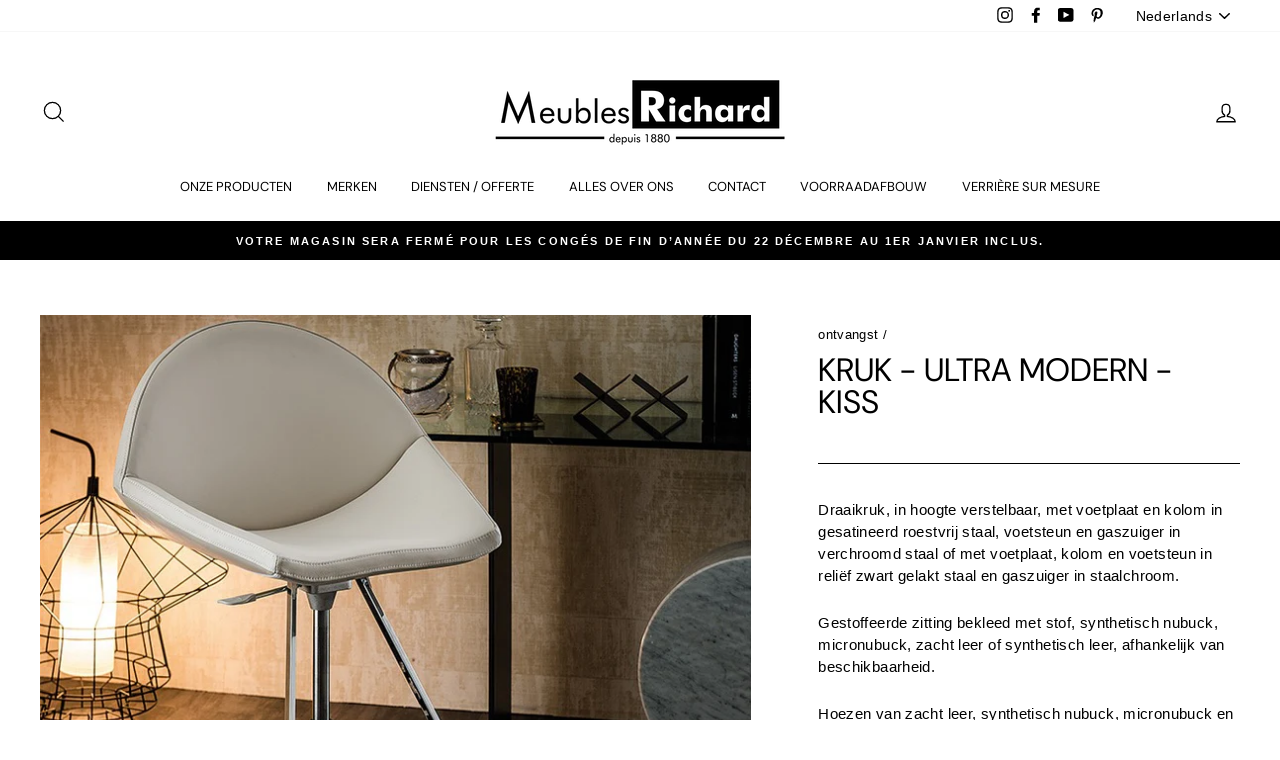

--- FILE ---
content_type: text/html; charset=utf-8
request_url: https://richard.be/nl/products/tabouret-ultra-moderne-cuir
body_size: 45497
content:
<!doctype html>
<html class="no-js" lang="nl">
<head>
	
  <meta charset="utf-8">
  <meta http-equiv="X-UA-Compatible" content="IE=edge,chrome=1">
  <meta name="viewport" content="width=device-width,initial-scale=1">
  <meta name="theme-color" content="#000000">
  <link rel="canonical" href="https://richard.be/nl/products/tabouret-ultra-moderne-cuir"><link rel="shortcut icon" href="//richard.be/cdn/shop/files/MRRRRRR_Plan_de_travail_1_32x32.png?v=1651677856" type="image/png" /><title>
    Kruk - Ultra modern - Kiss
</title>


    <meta name="description" content="Draaikruk, in hoogte verstelbaar, met voetplaat en kolom in gesatineerd roestvrij staal, voetsteun en gaszuiger in verchroomd staal of met voetplaat, kolom en voetsteun in reliëf zwart gelakt staal en gaszuiger in staalchroom. Gestoffeerde zitting bekleed met stof, synthetisch nubuck, micronubuck, zacht leer of synthet">

<meta property="og:site_name" content="Meubles Richard">
  <meta property="og:url" content="https://richard.be/nl/products/tabouret-ultra-moderne-cuir">
  <meta property="og:title" content="Kruk - Ultra modern - Kiss">
  <meta property="og:type" content="product">
  <meta property="og:description" content="Draaikruk, in hoogte verstelbaar, met voetplaat en kolom in gesatineerd roestvrij staal, voetsteun en gaszuiger in verchroomd staal of met voetplaat, kolom en voetsteun in reliëf zwart gelakt staal en gaszuiger in staalchroom. Gestoffeerde zitting bekleed met stof, synthetisch nubuck, micronubuck, zacht leer of synthet"><meta property="og:image" content="http://richard.be/cdn/shop/files/45e8496b-12d7-417b-97da-9d9f8caf_1200x1200.jpg?v=1722416000"><meta property="og:image" content="http://richard.be/cdn/shop/files/7eb21c86-15b7-44c8-a069-6d535274_1200x1200.jpg?v=1722416038"><meta property="og:image" content="http://richard.be/cdn/shop/files/0e7e3694-2ee6-4ccc-8695-4d77110c_1200x1200.jpg?v=1722416000">
  <meta property="og:image:secure_url" content="https://richard.be/cdn/shop/files/45e8496b-12d7-417b-97da-9d9f8caf_1200x1200.jpg?v=1722416000"><meta property="og:image:secure_url" content="https://richard.be/cdn/shop/files/7eb21c86-15b7-44c8-a069-6d535274_1200x1200.jpg?v=1722416038"><meta property="og:image:secure_url" content="https://richard.be/cdn/shop/files/0e7e3694-2ee6-4ccc-8695-4d77110c_1200x1200.jpg?v=1722416000">
  <meta name="twitter:site" content="@">
  <meta name="twitter:card" content="summary_large_image">
  <meta name="twitter:title" content="Kruk - Ultra modern - Kiss">
  <meta name="twitter:description" content="Draaikruk, in hoogte verstelbaar, met voetplaat en kolom in gesatineerd roestvrij staal, voetsteun en gaszuiger in verchroomd staal of met voetplaat, kolom en voetsteun in reliëf zwart gelakt staal en gaszuiger in staalchroom. Gestoffeerde zitting bekleed met stof, synthetisch nubuck, micronubuck, zacht leer of synthet">
<style data-shopify>
  @font-face {
  font-family: "DM Sans";
  font-weight: 400;
  font-style: normal;
  src: url("//richard.be/cdn/fonts/dm_sans/dmsans_n4.ec80bd4dd7e1a334c969c265873491ae56018d72.woff2") format("woff2"),
       url("//richard.be/cdn/fonts/dm_sans/dmsans_n4.87bdd914d8a61247b911147ae68e754d695c58a6.woff") format("woff");
}

  

  
  
  
</style>
<link href="//richard.be/cdn/shop/t/19/assets/theme.css?v=59816312371073944731756978688" rel="stylesheet" type="text/css" media="all" />
<style data-shopify>
  :root {
    --typeHeaderPrimary: "DM Sans";
    --typeHeaderFallback: sans-serif;
    --typeHeaderSize: 38px;
    --typeHeaderWeight: 400;
    --typeHeaderLineHeight: 1;
    --typeHeaderSpacing: 0.0em;

    --typeBasePrimary:Helvetica;
    --typeBaseFallback:Arial, sans-serif;
    --typeBaseSize: 15px;
    --typeBaseWeight: 400;
    --typeBaseSpacing: 0.025em;
    --typeBaseLineHeight: 1.5;

    --typeCollectionTitle: 16px;

    --iconWeight: 3px;
    --iconLinecaps: miter;

    
      --buttonRadius: 0px;
    

    --colorGridOverlayOpacity: 0.0;
  }
}
</style>
<script>
    document.documentElement.className = document.documentElement.className.replace('no-js', 'js');

    window.theme = window.theme || {};
    theme.routes = {
      cart: "/nl/cart",
      cartAdd: "/nl/cart/add.js",
      cartChange: "/nl/cart/change"
    };
    theme.strings = {
      soldOut: "Uitgeput",
      unavailable: "Niet beschikbaar",
      stockLabel: "[count] op voorraad",
      willNotShipUntil: "Wordt verzonden na [date]",
      willBeInStockAfter: "Op voorraad vanaf [date]",
      waitingForStock: "Inventaris onderweg",
      savePrice: "Bespaar [saved_amount]",
      cartEmpty: "Jouw mandje is leeg.",
      cartTermsConfirmation: "U moet de verkoopvoorwaarden accepteren om te verifiëren"
    };
    theme.settings = {
      dynamicVariantsEnable: true,
      dynamicVariantType: "button",
      cartType: "drawer",
      moneyFormat: "\u003cspan class=hidden\u003e${{ amount }}\u003c\/span\u003e",
      saveType: "dollar",
      recentlyViewedEnabled: false,
      predictiveSearch: true,
      predictiveSearchType: "product,article,page,collection",
      inventoryThreshold: 10,
      quickView: false,
      themeName: 'Impulse',
      themeVersion: "3.2.4"
    };
  </script>

  <script>window.performance && window.performance.mark && window.performance.mark('shopify.content_for_header.start');</script><meta name="facebook-domain-verification" content="2gvldvhm84k4ps3716sec211pi1bv5">
<meta name="facebook-domain-verification" content="cku4kdkg6us4w314wk2mj0sfrecca5">
<meta name="google-site-verification" content="G6x81s-n1vZu6IfEJQqRESFVZ2Alaw5489vIfM7LYh4">
<meta id="shopify-digital-wallet" name="shopify-digital-wallet" content="/46686273701/digital_wallets/dialog">
<meta name="shopify-checkout-api-token" content="68146a023c7c8af43d27b833b3018a0f">
<meta id="in-context-paypal-metadata" data-shop-id="46686273701" data-venmo-supported="false" data-environment="production" data-locale="nl_NL" data-paypal-v4="true" data-currency="EUR">
<link rel="alternate" hreflang="x-default" href="https://richard.be/products/tabouret-ultra-moderne-cuir">
<link rel="alternate" hreflang="en" href="https://richard.be/en/products/tabouret-ultra-moderne-cuir">
<link rel="alternate" hreflang="nl" href="https://richard.be/nl/products/tabouret-ultra-moderne-cuir">
<link rel="alternate" type="application/json+oembed" href="https://richard.be/nl/products/tabouret-ultra-moderne-cuir.oembed">
<script async="async" src="/checkouts/internal/preloads.js?locale=nl-BE"></script>
<script id="shopify-features" type="application/json">{"accessToken":"68146a023c7c8af43d27b833b3018a0f","betas":["rich-media-storefront-analytics"],"domain":"richard.be","predictiveSearch":true,"shopId":46686273701,"locale":"nl"}</script>
<script>var Shopify = Shopify || {};
Shopify.shop = "meublesrichard.myshopify.com";
Shopify.locale = "nl";
Shopify.currency = {"active":"EUR","rate":"1.0"};
Shopify.country = "BE";
Shopify.theme = {"name":"Meubles Richard - Impulse theme","id":135349240055,"schema_name":"Impulse","schema_version":"3.2.4","theme_store_id":857,"role":"main"};
Shopify.theme.handle = "null";
Shopify.theme.style = {"id":null,"handle":null};
Shopify.cdnHost = "richard.be/cdn";
Shopify.routes = Shopify.routes || {};
Shopify.routes.root = "/nl/";</script>
<script type="module">!function(o){(o.Shopify=o.Shopify||{}).modules=!0}(window);</script>
<script>!function(o){function n(){var o=[];function n(){o.push(Array.prototype.slice.apply(arguments))}return n.q=o,n}var t=o.Shopify=o.Shopify||{};t.loadFeatures=n(),t.autoloadFeatures=n()}(window);</script>
<script id="shop-js-analytics" type="application/json">{"pageType":"product"}</script>
<script defer="defer" async type="module" src="//richard.be/cdn/shopifycloud/shop-js/modules/v2/client.init-shop-cart-sync_TYIdXJhk.nl.esm.js"></script>
<script defer="defer" async type="module" src="//richard.be/cdn/shopifycloud/shop-js/modules/v2/chunk.common_B02BEaEK.esm.js"></script>
<script type="module">
  await import("//richard.be/cdn/shopifycloud/shop-js/modules/v2/client.init-shop-cart-sync_TYIdXJhk.nl.esm.js");
await import("//richard.be/cdn/shopifycloud/shop-js/modules/v2/chunk.common_B02BEaEK.esm.js");

  window.Shopify.SignInWithShop?.initShopCartSync?.({"fedCMEnabled":true,"windoidEnabled":true});

</script>
<script>(function() {
  var isLoaded = false;
  function asyncLoad() {
    if (isLoaded) return;
    isLoaded = true;
    var urls = ["https:\/\/api.omegatheme.com\/related-videos\/related-videos.js?shop=meublesrichard.myshopify.com","https:\/\/cdn.shopify.com\/s\/files\/1\/0466\/8627\/3701\/t\/17\/assets\/tipo.booking.init.js?shop=meublesrichard.myshopify.com","https:\/\/cdn.nfcube.com\/instafeed-858911f7b8baa1e2a3f91c314ab88b12.js?shop=meublesrichard.myshopify.com"];
    for (var i = 0; i < urls.length; i++) {
      var s = document.createElement('script');
      s.type = 'text/javascript';
      s.async = true;
      s.src = urls[i];
      var x = document.getElementsByTagName('script')[0];
      x.parentNode.insertBefore(s, x);
    }
  };
  if(window.attachEvent) {
    window.attachEvent('onload', asyncLoad);
  } else {
    window.addEventListener('load', asyncLoad, false);
  }
})();</script>
<script id="__st">var __st={"a":46686273701,"offset":3600,"reqid":"f2cfc612-393a-4b85-8c44-5f16be343b97-1764399311","pageurl":"richard.be\/nl\/products\/tabouret-ultra-moderne-cuir","u":"92f7c5fe198e","p":"product","rtyp":"product","rid":5804878954661};</script>
<script>window.ShopifyPaypalV4VisibilityTracking = true;</script>
<script id="captcha-bootstrap">!function(){'use strict';const t='contact',e='account',n='new_comment',o=[[t,t],['blogs',n],['comments',n],[t,'customer']],c=[[e,'customer_login'],[e,'guest_login'],[e,'recover_customer_password'],[e,'create_customer']],r=t=>t.map((([t,e])=>`form[action*='/${t}']:not([data-nocaptcha='true']) input[name='form_type'][value='${e}']`)).join(','),a=t=>()=>t?[...document.querySelectorAll(t)].map((t=>t.form)):[];function s(){const t=[...o],e=r(t);return a(e)}const i='password',u='form_key',d=['recaptcha-v3-token','g-recaptcha-response','h-captcha-response',i],f=()=>{try{return window.sessionStorage}catch{return}},m='__shopify_v',_=t=>t.elements[u];function p(t,e,n=!1){try{const o=window.sessionStorage,c=JSON.parse(o.getItem(e)),{data:r}=function(t){const{data:e,action:n}=t;return t[m]||n?{data:e,action:n}:{data:t,action:n}}(c);for(const[e,n]of Object.entries(r))t.elements[e]&&(t.elements[e].value=n);n&&o.removeItem(e)}catch(o){console.error('form repopulation failed',{error:o})}}const l='form_type',E='cptcha';function T(t){t.dataset[E]=!0}const w=window,h=w.document,L='Shopify',v='ce_forms',y='captcha';let A=!1;((t,e)=>{const n=(g='f06e6c50-85a8-45c8-87d0-21a2b65856fe',I='https://cdn.shopify.com/shopifycloud/storefront-forms-hcaptcha/ce_storefront_forms_captcha_hcaptcha.v1.5.2.iife.js',D={infoText:'Beschermd door hCaptcha',privacyText:'Privacy',termsText:'Voorwaarden'},(t,e,n)=>{const o=w[L][v],c=o.bindForm;if(c)return c(t,g,e,D).then(n);var r;o.q.push([[t,g,e,D],n]),r=I,A||(h.body.append(Object.assign(h.createElement('script'),{id:'captcha-provider',async:!0,src:r})),A=!0)});var g,I,D;w[L]=w[L]||{},w[L][v]=w[L][v]||{},w[L][v].q=[],w[L][y]=w[L][y]||{},w[L][y].protect=function(t,e){n(t,void 0,e),T(t)},Object.freeze(w[L][y]),function(t,e,n,w,h,L){const[v,y,A,g]=function(t,e,n){const i=e?o:[],u=t?c:[],d=[...i,...u],f=r(d),m=r(i),_=r(d.filter((([t,e])=>n.includes(e))));return[a(f),a(m),a(_),s()]}(w,h,L),I=t=>{const e=t.target;return e instanceof HTMLFormElement?e:e&&e.form},D=t=>v().includes(t);t.addEventListener('submit',(t=>{const e=I(t);if(!e)return;const n=D(e)&&!e.dataset.hcaptchaBound&&!e.dataset.recaptchaBound,o=_(e),c=g().includes(e)&&(!o||!o.value);(n||c)&&t.preventDefault(),c&&!n&&(function(t){try{if(!f())return;!function(t){const e=f();if(!e)return;const n=_(t);if(!n)return;const o=n.value;o&&e.removeItem(o)}(t);const e=Array.from(Array(32),(()=>Math.random().toString(36)[2])).join('');!function(t,e){_(t)||t.append(Object.assign(document.createElement('input'),{type:'hidden',name:u})),t.elements[u].value=e}(t,e),function(t,e){const n=f();if(!n)return;const o=[...t.querySelectorAll(`input[type='${i}']`)].map((({name:t})=>t)),c=[...d,...o],r={};for(const[a,s]of new FormData(t).entries())c.includes(a)||(r[a]=s);n.setItem(e,JSON.stringify({[m]:1,action:t.action,data:r}))}(t,e)}catch(e){console.error('failed to persist form',e)}}(e),e.submit())}));const S=(t,e)=>{t&&!t.dataset[E]&&(n(t,e.some((e=>e===t))),T(t))};for(const o of['focusin','change'])t.addEventListener(o,(t=>{const e=I(t);D(e)&&S(e,y())}));const B=e.get('form_key'),M=e.get(l),P=B&&M;t.addEventListener('DOMContentLoaded',(()=>{const t=y();if(P)for(const e of t)e.elements[l].value===M&&p(e,B);[...new Set([...A(),...v().filter((t=>'true'===t.dataset.shopifyCaptcha))])].forEach((e=>S(e,t)))}))}(h,new URLSearchParams(w.location.search),n,t,e,['guest_login'])})(!0,!0)}();</script>
<script integrity="sha256-52AcMU7V7pcBOXWImdc/TAGTFKeNjmkeM1Pvks/DTgc=" data-source-attribution="shopify.loadfeatures" defer="defer" src="//richard.be/cdn/shopifycloud/storefront/assets/storefront/load_feature-81c60534.js" crossorigin="anonymous"></script>
<script data-source-attribution="shopify.dynamic_checkout.dynamic.init">var Shopify=Shopify||{};Shopify.PaymentButton=Shopify.PaymentButton||{isStorefrontPortableWallets:!0,init:function(){window.Shopify.PaymentButton.init=function(){};var t=document.createElement("script");t.src="https://richard.be/cdn/shopifycloud/portable-wallets/latest/portable-wallets.nl.js",t.type="module",document.head.appendChild(t)}};
</script>
<script data-source-attribution="shopify.dynamic_checkout.buyer_consent">
  function portableWalletsHideBuyerConsent(e){var t=document.getElementById("shopify-buyer-consent"),n=document.getElementById("shopify-subscription-policy-button");t&&n&&(t.classList.add("hidden"),t.setAttribute("aria-hidden","true"),n.removeEventListener("click",e))}function portableWalletsShowBuyerConsent(e){var t=document.getElementById("shopify-buyer-consent"),n=document.getElementById("shopify-subscription-policy-button");t&&n&&(t.classList.remove("hidden"),t.removeAttribute("aria-hidden"),n.addEventListener("click",e))}window.Shopify?.PaymentButton&&(window.Shopify.PaymentButton.hideBuyerConsent=portableWalletsHideBuyerConsent,window.Shopify.PaymentButton.showBuyerConsent=portableWalletsShowBuyerConsent);
</script>
<script data-source-attribution="shopify.dynamic_checkout.cart.bootstrap">document.addEventListener("DOMContentLoaded",(function(){function t(){return document.querySelector("shopify-accelerated-checkout-cart, shopify-accelerated-checkout")}if(t())Shopify.PaymentButton.init();else{new MutationObserver((function(e,n){t()&&(Shopify.PaymentButton.init(),n.disconnect())})).observe(document.body,{childList:!0,subtree:!0})}}));
</script>
<link id="shopify-accelerated-checkout-styles" rel="stylesheet" media="screen" href="https://richard.be/cdn/shopifycloud/portable-wallets/latest/accelerated-checkout-backwards-compat.css" crossorigin="anonymous">
<style id="shopify-accelerated-checkout-cart">
        #shopify-buyer-consent {
  margin-top: 1em;
  display: inline-block;
  width: 100%;
}

#shopify-buyer-consent.hidden {
  display: none;
}

#shopify-subscription-policy-button {
  background: none;
  border: none;
  padding: 0;
  text-decoration: underline;
  font-size: inherit;
  cursor: pointer;
}

#shopify-subscription-policy-button::before {
  box-shadow: none;
}

      </style>

<script>window.performance && window.performance.mark && window.performance.mark('shopify.content_for_header.end');</script>

<script id="etsMMNavigator">
    var ETS_MM_MONEY_FORMAT = "\u003cspan class=hidden\u003e${{ amount }}\u003c\/span\u003e";
    var ETS_MM_LINK_LIST = [{id: "main-menu", title: "Hoofdmenu", items: ["/nl/collections/univers","/nl/collections/nos-marques","/nl/pages/nos-services","/nl/pages/tout-sur-nous","/nl/pages/nous-contactez","/nl/collections/destockage","/nl/collections/verrieres-sur-mesure",]},{id: "footer", title: "Voettekstmenu", items: ["/nl/search","/nl/collections/nos-marques","/nl/pages/nous-contactez","/nl/policies/privacy-policy","/nl/pages/nos-garanties","/nl/pages/nos-services-1",]},{id: "367281569957-child-03537b68b5c685706967acb1d8036bb1-legacy-nos-produits", title: "Onze Producten", items: ["/nl/collections/salon","/nl/collections/salle-a-manger","/nl/collections/bureau","/nl/collections/chambre-a-coucher","/nl/collections/literie","/nl/collections/decoration","/nl/collections/terrasse","/nl/collections/verrieres-sur-mesure",]},{id: "374880436389-child-3a5a3e44e5683637f3307185002062d5-legacy-tout-sur-nous", title: "alles over ons", items: ["/nl/pages/notre-equipe","/nl/pages/notre-magasin","/nl/pages/notre-histoire",]},{id: "374880567461-child-f7f1ddb98b220e71a8b62e1354c5b450-legacy-services-devis", title: "Diensten / Offerte", items: ["/nl/pages/prise-de-rendez-vous","/nl/pages/devis","/nl/pages/nos-services-1","/nl/pages/creer-une-liste-denvie","/nl/pages/nos-garanties",]},{id: "374889021605-child-f9fce5d8b764775df3de702cb7fbaaaf-legacy-salon", title: "Woonkamer", items: ["/nl/collections/ensemble-canape","/nl/collections/canape-sur-mesure","/nl/collections/relaxation","/nl/collections/fauteuil","/nl/collections/meridienne","/nl/collections/canape-lit-convertible","/nl/collections/table-de-salon","/nl/collections/meuble-tv","/nl/collections/bibliotheque",]},{id: "374889054373-child-25d30045e74a3366e6b13bd075a93dc8-legacy-salle-a-manger", title: "Eetkamer", items: ["/nl/collections/ensemble-salle-a-manger","/nl/collections/table","/nl/collections/table-extensible","/nl/collections/chaises","/nl/collections/tabouret","/nl/collections/buffet-bahut","/nl/collections/vitrine",]},{id: "375303700645-child-04d698cce4a2033552669d299dd3e1be-legacy-bureau", title: "Bureau", items: ["/nl/collections/meuble-de-bureau","/nl/collections/fauteuil-de-bureau","/nl/collections/bibliotheque",]},{id: "375303733413-child-0c5e830d154830a08aebba9ebf9c53f6-legacy-chambre-a-coucher", title: "Slaapkamer", items: ["/nl/collections/chambre-complete","/nl/collections/lit","/nl/collections/boxspring","/nl/collections/dressing-armoire","/nl/collections/lit-escamotable",]},{id: "375303766181-child-5b5a1b43b24780fcdd09541c4a7e838a-legacy-literie", title: "Beddengoed", items: ["/nl/collections/matelas","/nl/collections/sommier","/nl/collections/boxspring",]},{id: "375303798949-child-0e6633f25f70db216991fefcc20ac758-legacy-decoration-luminaire", title: "Decoratie / Verlichting", items: ["/nl/collections/lampe-a-poser","/nl/collections/luminaires-suspension","/nl/collections/lampadaire","/nl/collections/tapis-1","/nl/collections/meuble-dappoint-console","/nl/collections/miroir","/nl/collections/horloge",]},{id: "375303864485-child-5196e293a15ad870216a3f94b355ef09-legacy-terrasse", title: "Terras", items: ["/nl/collections/table-de-jardin","/nl/collections/chaise-de-jardin","/nl/collections/salon-de-jardin","/nl/collections/table-basse-exterieur",]},{id: "386848587941-child-4ed6cec6be0c3d14e3ac40bf02adf651-legacy-nos-marques", title: "Onze merken", items: ["/nl/collections/4-seasons-outdoor",]},{id: "388055892133-child-cefc4148600ed7a1d947c80429a94cb9-legacy-marques", title: "Merken", items: ["/nl/collections/de-salons","/nl/collections/b","/nl/collections/c","/nl/collections/d","/nl/collections/e","/nl/collections/f","/nl/collections/g","/nl/collections/h","/nl/collections/i","/nl/collections/j","/nl/collections/k","/nl/collections/l","/nl/collections/m","/nl/collections/n","/nl/collections/o","/nl/collections/p","/nl/collections/q","/nl/collections/s","/nl/collections/t","/nl/collections/v","/nl/collections/w","/nl/collections/z","/nl/collections/4",]},{id: "388094165157-child-63f0768e1f388a9575c494a01fd71b80-legacy-a", title: "HEEFT", items: ["/nl/collections/aerre-divani-specialiste-canape-convertible","/nl/collections/aerre-italia-excellence-artisanale-italienne","/nl/collections/artisan-mobilier-design-massif","/nl/collections/les-ateliers-de-langres-meubles-massifs","/nl/collections/alf-dafre",]},{id: "388899700901-child-1102fe9f96b81f608ef3b30fcfc94c4f-legacy-b", title: "B", items: ["/nl/collections/meubles-batel-depuis-1920","/nl/collections/biotex-tout-lunivers-de-la-chambre","/nl/collections/boone",]},{id: "388901044389-child-b20af15c6a10ff4f924861840bfe0348-legacy-c", title: "VS", items: ["/nl/collections/calligaris-meubles-pratiques-et-beaux","/nl/collections/celio-100-francais","/nl/collections/conform-sieges-et-chaises-scandinaves","/nl/collections/concept-verre-quintessence-lumineuse","/nl/collections/cadraven","/nl/collections/cattelan-italia-ameublement-design","/nl/collections/cattaneo-fratelli",]},{id: "388901994661-child-e37253f86d1c256d4dfe4817ce6320d2-legacy-d", title: "D", items: ["/nl/collections/daatti-tapis-venus-dinde-et-dailleurs","/nl/collections/deknudt-mirrors-des-miroirs-uniques","/nl/collections/desiree-un-confort-au-design-epure","/nl/collections/canapes-duvivier-lelegance-au-service-du-confort","/nl/collections/de-toekomst","/nl/collections/dion",]},{id: "388902715557-child-8e53b905a868f3478c40137214138dff-legacy-e", title: "E", items: ["/nl/collections/egoitaliano-meubles-colores-et-originaux","/nl/collections/ethnicraft-mobilier-en-bois-massif",]},{id: "388903108773-child-97f0d25144c42e744add574fad383f82-legacy-f", title: "F", items: ["/nl/collections/fiam-la-qualite-du-verre-italien","/nl/collections/fatboy",]},{id: "388903141541-child-da44dd11f8b74290dfa85fbc9917d41b-legacy-g", title: "G", items: ["/nl/collections/gallotti-radice","/nl/collections/gamma-canapes-fauteuils-design",]},{id: "388903174309-child-624b8a2660a34107bb77b10e1ffbd2ba-legacy-h", title: "H", items: ["/nl/collections/hasena-le-lit-suisse","/nl/collections/himolla-canape-et-fauteuil-relax","/nl/collections/hukla-relaxation-fauteuil-canape",]},{id: "388903207077-child-914a095ba647be772aeefa245eaacd1a-legacy-i", title: "l", items: ["/nl/collections/indera-canape-salon-100-belge","/nl/collections/incanto","/nl/collections/il-benessere",]},{id: "388905631909-child-78b876ea7207aeacbb16bd3b62368c5c-legacy-j", title: "J", items: ["/nl/collections/joli-mobilier-epure-100-belge","/nl/collections/jori-fauteuil-canape-relax",]},{id: "388905697445-child-e42cdaf9e970f1e00fe9cfb83b39987a-legacy-k", title: "K", items: ["/nl/collections/kartell-ameublement-et-decoration-design","/nl/collections/kff-specialiste-de-lassise","/nl/collections/koinor-canape-et-fauteuil-pour-la-detente","/nl/collections/kreamat","/nl/collections/kasais",]},{id: "388905730213-child-7c4007831eff29c576dedaa75bc471cb-legacy-l", title: "L", items: ["/nl/collections/lakebos-edredons-et-linge-de-lit","/nl/collections/laruche-paris","/nl/collections/lattoflex-le-sommeil-belge","/nl/collections/les-ateliers-de-langres-meubles-massifs","/nl/collections/les-histoires-dalice-et-cie",]},{id: "388905762981-child-716689b0e757765abc46c65883132657-legacy-m", title: "M", items: ["/nl/collections/martinelli-luce-la-lumiere-devient-facile","/nl/collections/max-divani-fauteuils-canapes","/nl/collections/michel-ferrand-mobilier-massif-contemporain","/nl/collections/midj-le-charme-italien-dans-votre-salle-a-manger","/nl/collections/mobitec-chaises-et-tables-personnalisables","/nl/collections/movis","/nl/collections/mobliberica-tables-en-ceramique-et-chaises","/nl/collections/mogg","/nl/collections/moome-belge-et-design","/nl/collections/mecam",]},{id: "388905795749-child-e342edcd5eb2b9d53d6ca3a65e6255c4-legacy-n", title: "NIET", items: ["/nl/collections/naos-atelier-creations-liegeoises","/nl/collections/nomon-des-horloges-pour-decorer-votre-interieur",]},{id: "388905992357-child-c8cc8626a672f84f07c4e71b830101ad-legacy-p", title: "P", items: ["/nl/collections/petite-friture-editeur-de-design","/nl/collections/prostoria-linnovation","/nl/collections/pyrenex-literie-made-in-france","/nl/collections/passe-partout",]},{id: "388906025125-child-e1006e7cb95ee2935997230f08b72cf7-legacy-r", title: "R", items: ["/nl/collections/ralph-m-canape-fauteuil-chaise","/nl/collections/rom-1","/nl/collections/revor",]},{id: "388906057893-child-fa9c4edde75eea64a2e60170ddd4527b-legacy-s", title: "S", items: ["/nl/collections/sangiacomo-litalien-moderne","/nl/collections/sovet-italia-tables-en-verre-et-ceramique","/nl/collections/serge-lesage-tapis","/nl/collections/sovet-italia-tables-en-verre-et-ceramique","/nl/collections/sprenger-bois-massif","/nl/collections/swissflex-lits-premium-suisses",]},{id: "388906320037-child-2fbc55c9eeaf28e2a81ebd8668cfb198-legacy-t", title: "T", items: ["/nl/collections/tom-dixon","/nl/collections/tonin-casa-collection-de-designer","/nl/collections/toulemonde-bochart-createur-de-tapis","/nl/collections/triss-mobilier-contemporain-haut-de-gamme","/nl/collections/technilat",]},{id: "388906352805-child-0488cda59d3f067ab8692ea6b95630e3-legacy-v", title: "V", items: ["/nl/collections/vandenberghe-meubles-belges-sur-mesure","/nl/collections/van-landschoot","/nl/collections/vitarelax",]},{id: "388906418341-child-2f0a7f9ea8db7c70a5bf5d2e8561df58-legacy-z", title: "Z", items: ["/nl/collections/zeus-jeune-marque-design",]},{id: "389610111141-child-271efeb7cd652ec01aa3ff5e154221ed-legacy-contact", title: "Contact", items: ["/nl/pages/prise-de-rendez-vous",]},{id: "390248530085-child-70cdf6103732ee5da79bb173ecf5b87f-legacy-4", title: "4", items: ["/nl/collections/4-seasons-outdoor",]},{id: "467423920375-child-4a4f79771061d86ac50c09d88fc27eb4-legacy-verrieres-sur-mesure", title: "Luifels op maat", items: ["/nl/collections/verrieres-en-acier","/nl/collections/verrieres-en-aluminium",]},{id: "474062455031-child-35d7bb57a1feb5c9a4cfed9e18f467b3-legacy-w", title: "W", items: ["/nl/collections/wimmer",]},{id: "customer-account-main-menu", title: "Menu principal du compte client", items: ["/nl","https://shopify.com/46686273701/account/orders?locale=nl&region_country=BE",]},{id: "772592861533-child-3fa450065ea7de54dd1c33814c355efb-legacy-o", title: "O", items: ["/nl/collections/olta",]},];
</script>
<script type="text/javascript">
    var ETS_MM_CART_ITEM_COUNT = 0;
</script>

<script src="//richard.be/cdn/shop/t/19/assets/ets_mm_config.js?v=59323733107879718921663659589" type="text/javascript"></script>


  <script src="//richard.be/cdn/shop/t/19/assets/vendor-scripts-v6.js" defer="defer"></script>

  

  <script src="//richard.be/cdn/shop/t/19/assets/theme.js?v=150908770215808861531663161797" defer="defer"></script><script>window.is_hulkpo_installed=true</script><!-- BEGIN app block: shopify://apps/pandectes-gdpr/blocks/banner/58c0baa2-6cc1-480c-9ea6-38d6d559556a -->
  
  <script>
    
      window.PandectesSettings = {"store":{"id":46686273701,"plan":"basic","theme":"Copie de Impulse","primaryLocale":"fr","adminMode":false,"headless":false,"storefrontRootDomain":"","checkoutRootDomain":"","storefrontAccessToken":""},"tsPublished":1747409344,"declaration":{"showPurpose":false,"showProvider":false,"showDateGenerated":false},"language":{"unpublished":[],"languageMode":"Single","fallbackLanguage":"fr","languageDetection":"browser","languagesSupported":[]},"texts":{"managed":{"headerText":{"fr":"Nous respectons votre vie privée"},"consentText":{"fr":"Ce site utilise des cookies pour vous garantir la meilleure expérience sur notre site."},"linkText":{"fr":"En savoir plus"},"imprintText":{"fr":"Imprint"},"googleLinkText":{"fr":"Conditions de confidentialité de Google"},"allowButtonText":{"fr":"J'accepte"},"denyButtonText":{"fr":"Déclin"},"dismissButtonText":{"fr":"D'accord"},"leaveSiteButtonText":{"fr":"Quittez ce site"},"preferencesButtonText":{"fr":"Préférences"},"cookiePolicyText":{"fr":"Politique de cookie"},"preferencesPopupTitleText":{"fr":"Gérer les préférences de consentement"},"preferencesPopupIntroText":{"fr":"Nous utilisons des cookies pour optimiser les fonctionnalités du site Web, analyser les performances et vous offrir une expérience personnalisée. Certains cookies sont indispensables au bon fonctionnement et au bon fonctionnement du site. Ces cookies ne peuvent pas être désactivés. Dans cette fenêtre, vous pouvez gérer votre préférence de cookies."},"preferencesPopupSaveButtonText":{"fr":"Enregistrer les préférences"},"preferencesPopupCloseButtonText":{"fr":"proche"},"preferencesPopupAcceptAllButtonText":{"fr":"Accepter tout"},"preferencesPopupRejectAllButtonText":{"fr":"Tout rejeter"},"cookiesDetailsText":{"fr":"Détails des cookies"},"preferencesPopupAlwaysAllowedText":{"fr":"Toujours activé"},"accessSectionParagraphText":{"fr":"You have the right to be able to access your personal data at any time. This includes your account information, your order records as well as any GDPR related requests you have made so far. You have the right to request a full report of your data."},"accessSectionTitleText":{"fr":"Data Portability"},"accessSectionAccountInfoActionText":{"fr":"Données personnelles"},"accessSectionDownloadReportActionText":{"fr":"Tout télécharger"},"accessSectionGDPRRequestsActionText":{"fr":"Demandes des personnes concernées"},"accessSectionOrdersRecordsActionText":{"fr":"Ordres"},"rectificationSectionParagraphText":{"fr":"You have the right to request your data to be updated whenever you think it is appropriate."},"rectificationSectionTitleText":{"fr":"Data Rectification"},"rectificationCommentPlaceholder":{"fr":"Décrivez ce que vous souhaitez mettre à jour"},"rectificationCommentValidationError":{"fr":"Un commentaire est requis"},"rectificationSectionEditAccountActionText":{"fr":"Demander une mise à jour"},"erasureSectionTitleText":{"fr":"Right to be Forgotten"},"erasureSectionParagraphText":{"fr":"Use this option if you want to remove your personal and other data from our store. Keep in mind that this process will delete your account, so you will no longer be able to access or use it anymore."},"erasureSectionRequestDeletionActionText":{"fr":"Demander la suppression des données personnelles"},"consentDate":{"fr":"Date de consentement"},"consentId":{"fr":"ID de consentement"},"consentSectionChangeConsentActionText":{"fr":"Modifier la préférence de consentement"},"consentSectionConsentedText":{"fr":"Vous avez consenti à la politique de cookies de ce site Web sur"},"consentSectionNoConsentText":{"fr":"Vous n'avez pas consenti à la politique de cookies de ce site Web."},"consentSectionTitleText":{"fr":"Votre consentement aux cookies"},"consentStatus":{"fr":"Préférence de consentement"},"confirmationFailureMessage":{"fr":"Votre demande n'a pas été vérifiée. Veuillez réessayer et si le problème persiste, contactez le propriétaire du magasin pour obtenir de l'aide"},"confirmationFailureTitle":{"fr":"Un problème est survenu"},"confirmationSuccessMessage":{"fr":"Nous reviendrons rapidement vers vous quant à votre demande."},"confirmationSuccessTitle":{"fr":"Votre demande est vérifiée"},"guestsSupportEmailFailureMessage":{"fr":"Votre demande n'a pas été soumise. Veuillez réessayer et si le problème persiste, contactez le propriétaire du magasin pour obtenir de l'aide."},"guestsSupportEmailFailureTitle":{"fr":"Un problème est survenu"},"guestsSupportEmailPlaceholder":{"fr":"Adresse e-mail"},"guestsSupportEmailSuccessMessage":{"fr":"Si vous êtes inscrit en tant que client de ce magasin, vous recevrez bientôt un e-mail avec des instructions sur la marche à suivre."},"guestsSupportEmailSuccessTitle":{"fr":"Merci pour votre requête"},"guestsSupportEmailValidationError":{"fr":"L'email n'est pas valide"},"guestsSupportInfoText":{"fr":"Veuillez vous connecter avec votre compte client pour continuer."},"submitButton":{"fr":"Soumettre"},"submittingButton":{"fr":"Soumission..."},"cancelButton":{"fr":"Annuler"},"declIntroText":{"fr":"Nous utilisons des cookies pour optimiser les fonctionnalités du site Web, analyser les performances et vous offrir une expérience personnalisée. Certains cookies sont indispensables au bon fonctionnement et au bon fonctionnement du site Web. Ces cookies ne peuvent pas être désactivés. Dans cette fenêtre, vous pouvez gérer vos préférences en matière de cookies."},"declName":{"fr":"Nom"},"declPurpose":{"fr":"But"},"declType":{"fr":"Type"},"declRetention":{"fr":"Rétention"},"declProvider":{"fr":"Fournisseur"},"declFirstParty":{"fr":"Première partie"},"declThirdParty":{"fr":"Tierce partie"},"declSeconds":{"fr":"secondes"},"declMinutes":{"fr":"minutes"},"declHours":{"fr":"heures"},"declDays":{"fr":"jours"},"declMonths":{"fr":"mois"},"declYears":{"fr":"années"},"declSession":{"fr":"Session"},"declDomain":{"fr":"Domaine"},"declPath":{"fr":"Chemin"}},"categories":{"strictlyNecessaryCookiesTitleText":{"fr":"Strictly necessary cookies"},"strictlyNecessaryCookiesDescriptionText":{"fr":"These cookies are essential in order to enable you to move around the website and use its features, such as accessing secure areas of the website. Without these cookies services you have asked for, like shopping baskets or e-billing, cannot be provided."},"functionalityCookiesTitleText":{"fr":"Functionality cookies"},"functionalityCookiesDescriptionText":{"fr":"These cookies allow the website to remember choices you make (such as your user name, language or the region you are in) and provide enhanced, more personal features. For instance, a website may be able to provide you with local weather reports or traffic news by storing in a cookie the region in which you are currently located. These cookies can also be used to remember changes you have made to text size, fonts and other parts of web pages that you can customise. They may also be used to provide services you have asked for such as watching a video or commenting on a blog. The information these cookies collect may be anonymised and they cannot track your browsing activity on other websites."},"performanceCookiesTitleText":{"fr":"Performance cookies"},"performanceCookiesDescriptionText":{"fr":"These cookies collect information about how visitors use a website, for instance which pages visitors go to most often, and if they get error messages from web pages. These cookies don’t collect information that identifies a visitor. All information these cookies collect is aggregated and therefore anonymous. It is only used to improve how a website works."},"targetingCookiesTitleText":{"fr":"Targeting cookies"},"targetingCookiesDescriptionText":{"fr":"These cookies are used to deliver adverts more relevant to you and your interests They are also used to limit the number of times you see an advertisement as well as help measure the effectiveness of the advertising campaign. They are usually placed by advertising networks with the website operator’s permission. They remember that you have visited a website and this information is shared with other organisations such as advertisers. Quite often targeting or advertising cookies will be linked to site functionality provided by the other organisation."},"unclassifiedCookiesTitleText":{"fr":"Unclassified cookies"},"unclassifiedCookiesDescriptionText":{"fr":"Unclassified cookies are cookies that we are in the process of classifying, together with the providers of individual cookies."}},"auto":{}},"library":{"previewMode":false,"fadeInTimeout":0,"defaultBlocked":7,"showLink":true,"showImprintLink":false,"showGoogleLink":false,"enabled":true,"cookie":{"expiryDays":365,"secure":true,"domain":""},"dismissOnScroll":false,"dismissOnWindowClick":false,"dismissOnTimeout":false,"palette":{"popup":{"background":"#499D94","backgroundForCalculations":{"a":1,"b":148,"g":157,"r":73},"text":"#FFFFFF"},"button":{"background":"#000000","backgroundForCalculations":{"a":1,"b":0,"g":0,"r":0},"text":"#FFFFFF","textForCalculation":{"a":1,"b":255,"g":255,"r":255},"border":"transparent"}},"content":{"href":"https://richard.be/policies/privacy-policy","imprintHref":"/","close":"&#10005;","target":"_blank","logo":""},"window":"<div role=\"dialog\" aria-live=\"polite\" aria-label=\"cookieconsent\" aria-describedby=\"cookieconsent:desc\" id=\"pandectes-banner\" class=\"cc-window-wrapper cc-bottom-wrapper\"><div class=\"pd-cookie-banner-window cc-window {{classes}}\"><!--googleoff: all-->{{children}}<!--googleon: all--></div></div>","compliance":{"opt-in":"<div class=\"cc-compliance cc-highlight\">{{allow}}</div>"},"type":"opt-in","layouts":{"basic":"{{messagelink}}{{compliance}}"},"position":"bottom","theme":"edgeless","revokable":false,"animateRevokable":false,"revokableReset":false,"revokableLogoUrl":"https://meublesrichard.myshopify.com/cdn/shop/files/pandectes-reopen-logo.png","revokablePlacement":"bottom-left","revokableMarginHorizontal":15,"revokableMarginVertical":15,"static":false,"autoAttach":true,"hasTransition":true,"blacklistPage":[""],"elements":{"close":"<button aria-label=\"close\" type=\"button\" tabindex=\"0\" class=\"cc-close\">{{close}}</button>","dismiss":"<button type=\"button\" tabindex=\"0\" class=\"cc-btn cc-btn-decision cc-dismiss\">{{dismiss}}</button>","allow":"<button type=\"button\" tabindex=\"0\" class=\"cc-btn cc-btn-decision cc-allow\">{{allow}}</button>","deny":"<button type=\"button\" tabindex=\"0\" class=\"cc-btn cc-btn-decision cc-deny\">{{deny}}</button>","preferences":"<button tabindex=\"0\" type=\"button\" class=\"cc-btn cc-settings\" onclick=\"Pandectes.fn.openPreferences()\">{{preferences}}</button>"}},"geolocation":{"brOnly":false,"caOnly":false,"euOnly":false},"dsr":{"guestsSupport":false,"accessSectionDownloadReportAuto":false},"banner":{"resetTs":1603968522,"extraCss":"        .cc-banner-logo {max-width: 24em!important;}    @media(min-width: 768px) {.cc-window.cc-floating{max-width: 24em!important;width: 24em!important;}}    .cc-message, .pd-cookie-banner-window .cc-header, .cc-logo {text-align: center}    .cc-window-wrapper{z-index: 16777100;}    .cc-window{z-index: 16777100;font-family: inherit;}    .pd-cookie-banner-window .cc-header{font-family: inherit;}    .pd-cp-ui{font-family: inherit; background-color: #499D94;color:#FFFFFF;}    button.pd-cp-btn, a.pd-cp-btn{background-color:#000000;color:#FFFFFF!important;}    input + .pd-cp-preferences-slider{background-color: rgba(255, 255, 255, 0.3)}    .pd-cp-scrolling-section::-webkit-scrollbar{background-color: rgba(255, 255, 255, 0.3)}    input:checked + .pd-cp-preferences-slider{background-color: rgba(255, 255, 255, 1)}    .pd-cp-scrolling-section::-webkit-scrollbar-thumb {background-color: rgba(255, 255, 255, 1)}    .pd-cp-ui-close{color:#FFFFFF;}    .pd-cp-preferences-slider:before{background-color: #499D94}    .pd-cp-title:before {border-color: #FFFFFF!important}    .pd-cp-preferences-slider{background-color:#FFFFFF}    .pd-cp-toggle{color:#FFFFFF!important}    @media(max-width:699px) {.pd-cp-ui-close-top svg {fill: #FFFFFF}}    .pd-cp-toggle:hover,.pd-cp-toggle:visited,.pd-cp-toggle:active{color:#FFFFFF!important}    .pd-cookie-banner-window {}  ","customJavascript":{},"showPoweredBy":false,"logoHeight":40,"revokableTrigger":false,"hybridStrict":false,"cookiesBlockedByDefault":"7","isActive":true,"implicitSavePreferences":false,"cookieIcon":false,"blockBots":false,"showCookiesDetails":true,"hasTransition":true,"blockingPage":false,"showOnlyLandingPage":false,"leaveSiteUrl":"https://pandectes.io","linkRespectStoreLang":false},"cookies":{"0":[{"name":"keep_alive","type":"http","domain":"richard.be","path":"/","provider":"Shopify","firstParty":true,"retention":"1 year(s)","expires":1,"unit":"declYears","purpose":{"fr":"Utilisé en relation avec la localisation de l'acheteur."}}],"1":[{"name":"secure_customer_sig","type":"http","domain":"richard.be","path":"/","provider":"Shopify","firstParty":false,"retention":"1 day(s)","expires":1,"unit":"declDays","purpose":{"fr":"Used in connection with customer login."}},{"name":"VISITOR_INFO1_LIVE","type":"http","domain":".youtube.com","path":"/","provider":"Google","firstParty":false,"retention":"1 day(s)","expires":1,"unit":"declDays","purpose":{"fr":"A cookie that YouTube sets that measures your bandwidth to determine whether you get the new player interface or the old."}},{"name":"_pay_session","type":"http","domain":"richard.be","path":"/","provider":"Unknown","firstParty":true,"retention":"1 day(s)","expires":1,"unit":"declDays","purpose":{"fr":""}},{"name":"_shopify_country","type":"http","domain":"richard.be","path":"/","provider":"Shopify","firstParty":true,"retention":"1 day(s)","expires":1,"unit":"declDays","purpose":{"fr":"Cookie is placed by Shopify to store location data."}},{"name":"cart","type":"http","domain":"richard.be","path":"/","provider":"Shopify","firstParty":true,"retention":"1 day(s)","expires":1,"unit":"declDays","purpose":{"fr":"Used in connection with shopping cart."}},{"name":"cart_currency","type":"http","domain":"richard.be","path":"/","provider":"Shopify","firstParty":true,"retention":"1 day(s)","expires":1,"unit":"declDays","purpose":{"fr":"Used in connection with shopping cart."}},{"name":"cart_sig","type":"http","domain":"richard.be","path":"/","provider":"Shopify","firstParty":true,"retention":"1 day(s)","expires":1,"unit":"declDays","purpose":{"fr":"Used in connection with checkout."}},{"name":"cart_ts","type":"http","domain":"richard.be","path":"/","provider":"Shopify","firstParty":true,"retention":"1 day(s)","expires":1,"unit":"declDays","purpose":{"fr":"Used in connection with checkout."}},{"name":"shopify_pay_redirect","type":"http","domain":"richard.be","path":"/","provider":"Shopify","firstParty":true,"retention":"1 day(s)","expires":1,"unit":"declDays","purpose":{"fr":"Used in connection with checkout."}},{"name":"_pandectes_gdpr","type":"http","domain":"richard.be","path":"/","provider":"Pandectes","firstParty":true,"retention":"1 year(s)","expires":1,"unit":"declYears","purpose":{"fr":"Utilisé pour la fonctionnalité de la bannière de consentement aux cookies."}}],"2":[{"name":"_shopify_fs","type":"http","domain":".richard.be","path":"/","provider":"Shopify","firstParty":true,"retention":"1 day(s)","expires":1,"unit":"declDays","purpose":{"fr":"Shopify analytics."}},{"name":"_orig_referrer","type":"http","domain":".richard.be","path":"/","provider":"Shopify","firstParty":true,"retention":"1 day(s)","expires":1,"unit":"declDays","purpose":{"fr":"Tracks landing pages."}},{"name":"_landing_page","type":"http","domain":".richard.be","path":"/","provider":"Shopify","firstParty":true,"retention":"1 day(s)","expires":1,"unit":"declDays","purpose":{"fr":"Tracks landing pages."}},{"name":"_shopify_s","type":"http","domain":".richard.be","path":"/","provider":"Shopify","firstParty":true,"retention":"1 day(s)","expires":1,"unit":"declDays","purpose":{"fr":"Shopify analytics."}},{"name":"_shopify_y","type":"http","domain":".richard.be","path":"/","provider":"Shopify","firstParty":true,"retention":"1 day(s)","expires":1,"unit":"declDays","purpose":{"fr":"Shopify analytics."}},{"name":"_ga","type":"http","domain":".richard.be","path":"/","provider":"Google","firstParty":true,"retention":"1 day(s)","expires":1,"unit":"declDays","purpose":{"fr":"Cookie is set by Google Analytics with unknown functionality"}},{"name":"_gid","type":"http","domain":".richard.be","path":"/","provider":"Google","firstParty":true,"retention":"1 day(s)","expires":1,"unit":"declDays","purpose":{"fr":"Cookie is placed by Google Analytics to count and track pageviews."}},{"name":"_gat","type":"http","domain":".richard.be","path":"/","provider":"Google","firstParty":true,"retention":"1 day(s)","expires":1,"unit":"declDays","purpose":{"fr":"Cookie is placed by Google Analytics to filter requests from bots."}},{"name":"_shopify_sa_t","type":"http","domain":".richard.be","path":"/","provider":"Shopify","firstParty":true,"retention":"1 day(s)","expires":1,"unit":"declDays","purpose":{"fr":"Shopify analytics relating to marketing & referrals."}},{"name":"_shopify_sa_p","type":"http","domain":".richard.be","path":"/","provider":"Shopify","firstParty":true,"retention":"1 day(s)","expires":1,"unit":"declDays","purpose":{"fr":"Shopify analytics relating to marketing & referrals."}}],"4":[{"name":"_y","type":"http","domain":".richard.be","path":"/","provider":"Shopify","firstParty":true,"retention":"1 day(s)","expires":1,"unit":"declDays","purpose":{"fr":"Shopify analytics."}},{"name":"_s","type":"http","domain":".richard.be","path":"/","provider":"Shopify","firstParty":true,"retention":"1 day(s)","expires":1,"unit":"declDays","purpose":{"fr":"Shopify analytics."}},{"name":"swym-np_r","type":"http","domain":".richard.be","path":"/","provider":"Swym","firstParty":true,"retention":"1 day(s)","expires":1,"unit":"declDays","purpose":{"fr":"Used by swym application."}},{"name":"swym-pid","type":"http","domain":".richard.be","path":"/","provider":"Swym","firstParty":true,"retention":"1 day(s)","expires":1,"unit":"declDays","purpose":{"fr":"Used by swym application."}},{"name":"swym-o_s","type":"http","domain":".richard.be","path":"/","provider":"Swym","firstParty":true,"retention":"1 day(s)","expires":1,"unit":"declDays","purpose":{"fr":"Used by swym application."}},{"name":"swym-cu_ct","type":"http","domain":".richard.be","path":"/","provider":"Swym","firstParty":true,"retention":"1 day(s)","expires":1,"unit":"declDays","purpose":{"fr":"Used by swym application."}},{"name":"swym-swymRegid","type":"http","domain":".richard.be","path":"/","provider":"Amazon","firstParty":true,"retention":"1 day(s)","expires":1,"unit":"declDays","purpose":{"fr":"Used by swym application."}},{"name":"swym-instrumentMap","type":"http","domain":".richard.be","path":"/","provider":"Swym","firstParty":true,"retention":"1 day(s)","expires":1,"unit":"declDays","purpose":{"fr":"Used by swym application."}},{"name":"YSC","type":"http","domain":".youtube.com","path":"/","provider":"Google","firstParty":false,"retention":"Session","expires":1,"unit":"declDays","purpose":{"fr":"Registers a unique ID to keep statistics of what videos from YouTube the user has seen."}},{"name":"_fbp","type":"http","domain":".richard.be","path":"/","provider":"Facebook","firstParty":true,"retention":"1 year(s)","expires":1,"unit":"declYears","purpose":{"fr":"Le cookie est placé par Facebook pour suivre les visites sur les sites Web."}}],"8":[{"name":"swym-session-id","type":"http","domain":".richard.be","path":"/","provider":"Unknown","firstParty":true,"retention":"1 day(s)","expires":1,"unit":"declDays","purpose":{"fr":""}},{"name":"swym-currentFilter","type":"http","domain":".richard.be","path":"/","provider":"Unknown","firstParty":true,"retention":"1 day(s)","expires":1,"unit":"declDays","purpose":{"fr":""}},{"name":"swym-email","type":"http","domain":".richard.be","path":"/","provider":"Unknown","firstParty":true,"retention":"1 year(s)","expires":1,"unit":"declYears","purpose":{"fr":""}},{"name":"localization","type":"http","domain":"richard.be","path":"/","provider":"Unknown","firstParty":true,"retention":"1 year(s)","expires":1,"unit":"declYears","purpose":{"fr":""}}]},"blocker":{"isActive":false,"googleConsentMode":{"id":"","analyticsId":"","isActive":false,"adStorageCategory":4,"analyticsStorageCategory":2,"personalizationStorageCategory":1,"functionalityStorageCategory":1,"customEvent":true,"securityStorageCategory":0,"redactData":true,"urlPassthrough":false},"facebookPixel":{"id":"","isActive":false,"ldu":false},"microsoft":{},"rakuten":{"isActive":false,"cmp":false,"ccpa":false},"defaultBlocked":7,"patterns":{"whiteList":[],"blackList":{"1":[],"2":[],"4":[],"8":[]},"iframesWhiteList":[],"iframesBlackList":{"1":[],"2":[],"4":[],"8":[]},"beaconsWhiteList":[],"beaconsBlackList":{"1":[],"2":[],"4":[],"8":[]}}}};
    
    window.addEventListener('DOMContentLoaded', function(){
      const script = document.createElement('script');
      script.src = "https://cdn.shopify.com/extensions/019a9c14-79c2-773b-aba3-14da278f73ef/gdpr-200/assets/pandectes-core.js";
      script.defer = true;
      document.body.appendChild(script);
    })
  </script>


<!-- END app block --><!-- BEGIN app block: shopify://apps/ta-labels-badges/blocks/bss-pl-config-data/91bfe765-b604-49a1-805e-3599fa600b24 --><script
    id='bss-pl-config-data'
>
	let TAE_StoreId = "44780";
	if (typeof BSS_PL == 'undefined' || TAE_StoreId !== "") {
  		var BSS_PL = {};
		BSS_PL.storeId = 44780;
		BSS_PL.currentPlan = "free";
		BSS_PL.apiServerProduction = "https://product-labels-pro.bsscommerce.com";
		BSS_PL.publicAccessToken = null;
		BSS_PL.customerTags = "null";
		BSS_PL.customerId = "null";
		BSS_PL.storeIdCustomOld = 10678;
		BSS_PL.storeIdOldWIthPriority = 12200;
		BSS_PL.storeIdOptimizeAppendLabel = null
		BSS_PL.optimizeCodeIds = null; 
		BSS_PL.extendedFeatureIds = null;
		BSS_PL.integration = {"laiReview":{"status":0,"config":[]}};
		BSS_PL.settingsData  = {};
		BSS_PL.configProductMetafields = null;
		BSS_PL.configVariantMetafields = null;
		
		BSS_PL.configData = [].concat();

		
		BSS_PL.configDataBanner = [].concat();

		
		BSS_PL.configDataPopup = [].concat();

		
		BSS_PL.configDataLabelGroup = [].concat();
		
		
		BSS_PL.collectionID = ``;
		BSS_PL.collectionHandle = ``;
		BSS_PL.collectionTitle = ``;

		
		BSS_PL.conditionConfigData = [].concat();
	}
</script>




<style>
    
    

</style>

<script>
    function bssLoadScripts(src, callback, isDefer = false) {
        const scriptTag = document.createElement('script');
        document.head.appendChild(scriptTag);
        scriptTag.src = src;
        if (isDefer) {
            scriptTag.defer = true;
        } else {
            scriptTag.async = true;
        }
        if (callback) {
            scriptTag.addEventListener('load', function () {
                callback();
            });
        }
    }
    const scriptUrls = [
        "https://cdn.shopify.com/extensions/019ac8c9-9cf9-7bcb-9f98-d0a64e720837/product-label-528/assets/bss-pl-init-helper.js",
        "https://cdn.shopify.com/extensions/019ac8c9-9cf9-7bcb-9f98-d0a64e720837/product-label-528/assets/bss-pl-init-config-run-scripts.js",
    ];
    Promise.all(scriptUrls.map((script) => new Promise((resolve) => bssLoadScripts(script, resolve)))).then((res) => {
        console.log('BSS scripts loaded');
        window.bssScriptsLoaded = true;
    });

	function bssInitScripts() {
		if (BSS_PL.configData.length) {
			const enabledFeature = [
				{ type: 1, script: "https://cdn.shopify.com/extensions/019ac8c9-9cf9-7bcb-9f98-d0a64e720837/product-label-528/assets/bss-pl-init-for-label.js" },
				{ type: 2, badge: [0, 7, 8], script: "https://cdn.shopify.com/extensions/019ac8c9-9cf9-7bcb-9f98-d0a64e720837/product-label-528/assets/bss-pl-init-for-badge-product-name.js" },
				{ type: 2, badge: 1, script: "https://cdn.shopify.com/extensions/019ac8c9-9cf9-7bcb-9f98-d0a64e720837/product-label-528/assets/bss-pl-init-for-badge-product-image.js" },
				{ type: 2, badge: 2, script: "https://cdn.shopify.com/extensions/019ac8c9-9cf9-7bcb-9f98-d0a64e720837/product-label-528/assets/bss-pl-init-for-badge-custom-selector.js" },
				{ type: 2, badge: [3, 9, 10], script: "https://cdn.shopify.com/extensions/019ac8c9-9cf9-7bcb-9f98-d0a64e720837/product-label-528/assets/bss-pl-init-for-badge-price.js" },
				{ type: 2, badge: 4, script: "https://cdn.shopify.com/extensions/019ac8c9-9cf9-7bcb-9f98-d0a64e720837/product-label-528/assets/bss-pl-init-for-badge-add-to-cart-btn.js" },
				{ type: 2, badge: 5, script: "https://cdn.shopify.com/extensions/019ac8c9-9cf9-7bcb-9f98-d0a64e720837/product-label-528/assets/bss-pl-init-for-badge-quantity-box.js" },
				{ type: 2, badge: 6, script: "https://cdn.shopify.com/extensions/019ac8c9-9cf9-7bcb-9f98-d0a64e720837/product-label-528/assets/bss-pl-init-for-badge-buy-it-now-btn.js" }
			]
				.filter(({ type, badge }) => BSS_PL.configData.some(item => item.label_type === type && (badge === undefined || (Array.isArray(badge) ? badge.includes(item.badge_type) : item.badge_type === badge))) || (type === 1 && BSS_PL.configDataLabelGroup && BSS_PL.configDataLabelGroup.length))
				.map(({ script }) => script);
				
            enabledFeature.forEach((src) => bssLoadScripts(src));

            if (enabledFeature.length) {
                const src = "https://cdn.shopify.com/extensions/019ac8c9-9cf9-7bcb-9f98-d0a64e720837/product-label-528/assets/bss-product-label-js.js";
                bssLoadScripts(src);
            }
        }

        if (BSS_PL.configDataBanner && BSS_PL.configDataBanner.length) {
            const src = "https://cdn.shopify.com/extensions/019ac8c9-9cf9-7bcb-9f98-d0a64e720837/product-label-528/assets/bss-product-label-banner.js";
            bssLoadScripts(src);
        }

        if (BSS_PL.configDataPopup && BSS_PL.configDataPopup.length) {
            const src = "https://cdn.shopify.com/extensions/019ac8c9-9cf9-7bcb-9f98-d0a64e720837/product-label-528/assets/bss-product-label-popup.js";
            bssLoadScripts(src);
        }

        if (window.location.search.includes('bss-pl-custom-selector')) {
            const src = "https://cdn.shopify.com/extensions/019ac8c9-9cf9-7bcb-9f98-d0a64e720837/product-label-528/assets/bss-product-label-custom-position.js";
            bssLoadScripts(src, null, true);
        }
    }
    bssInitScripts();
</script>


<!-- END app block --><link href="https://cdn.shopify.com/extensions/019ac8c9-9cf9-7bcb-9f98-d0a64e720837/product-label-528/assets/bss-pl-style.min.css" rel="stylesheet" type="text/css" media="all">
<script src="https://cdn.shopify.com/extensions/019acaca-6921-73ff-b745-87319987efa0/tipo-appointment-booking-139/assets/tipo.booking.index.min.js" type="text/javascript" defer="defer"></script>
<link href="https://monorail-edge.shopifysvc.com" rel="dns-prefetch">
<script>(function(){if ("sendBeacon" in navigator && "performance" in window) {try {var session_token_from_headers = performance.getEntriesByType('navigation')[0].serverTiming.find(x => x.name == '_s').description;} catch {var session_token_from_headers = undefined;}var session_cookie_matches = document.cookie.match(/_shopify_s=([^;]*)/);var session_token_from_cookie = session_cookie_matches && session_cookie_matches.length === 2 ? session_cookie_matches[1] : "";var session_token = session_token_from_headers || session_token_from_cookie || "";function handle_abandonment_event(e) {var entries = performance.getEntries().filter(function(entry) {return /monorail-edge.shopifysvc.com/.test(entry.name);});if (!window.abandonment_tracked && entries.length === 0) {window.abandonment_tracked = true;var currentMs = Date.now();var navigation_start = performance.timing.navigationStart;var payload = {shop_id: 46686273701,url: window.location.href,navigation_start,duration: currentMs - navigation_start,session_token,page_type: "product"};window.navigator.sendBeacon("https://monorail-edge.shopifysvc.com/v1/produce", JSON.stringify({schema_id: "online_store_buyer_site_abandonment/1.1",payload: payload,metadata: {event_created_at_ms: currentMs,event_sent_at_ms: currentMs}}));}}window.addEventListener('pagehide', handle_abandonment_event);}}());</script>
<script id="web-pixels-manager-setup">(function e(e,d,r,n,o){if(void 0===o&&(o={}),!Boolean(null===(a=null===(i=window.Shopify)||void 0===i?void 0:i.analytics)||void 0===a?void 0:a.replayQueue)){var i,a;window.Shopify=window.Shopify||{};var t=window.Shopify;t.analytics=t.analytics||{};var s=t.analytics;s.replayQueue=[],s.publish=function(e,d,r){return s.replayQueue.push([e,d,r]),!0};try{self.performance.mark("wpm:start")}catch(e){}var l=function(){var e={modern:/Edge?\/(1{2}[4-9]|1[2-9]\d|[2-9]\d{2}|\d{4,})\.\d+(\.\d+|)|Firefox\/(1{2}[4-9]|1[2-9]\d|[2-9]\d{2}|\d{4,})\.\d+(\.\d+|)|Chrom(ium|e)\/(9{2}|\d{3,})\.\d+(\.\d+|)|(Maci|X1{2}).+ Version\/(15\.\d+|(1[6-9]|[2-9]\d|\d{3,})\.\d+)([,.]\d+|)( \(\w+\)|)( Mobile\/\w+|) Safari\/|Chrome.+OPR\/(9{2}|\d{3,})\.\d+\.\d+|(CPU[ +]OS|iPhone[ +]OS|CPU[ +]iPhone|CPU IPhone OS|CPU iPad OS)[ +]+(15[._]\d+|(1[6-9]|[2-9]\d|\d{3,})[._]\d+)([._]\d+|)|Android:?[ /-](13[3-9]|1[4-9]\d|[2-9]\d{2}|\d{4,})(\.\d+|)(\.\d+|)|Android.+Firefox\/(13[5-9]|1[4-9]\d|[2-9]\d{2}|\d{4,})\.\d+(\.\d+|)|Android.+Chrom(ium|e)\/(13[3-9]|1[4-9]\d|[2-9]\d{2}|\d{4,})\.\d+(\.\d+|)|SamsungBrowser\/([2-9]\d|\d{3,})\.\d+/,legacy:/Edge?\/(1[6-9]|[2-9]\d|\d{3,})\.\d+(\.\d+|)|Firefox\/(5[4-9]|[6-9]\d|\d{3,})\.\d+(\.\d+|)|Chrom(ium|e)\/(5[1-9]|[6-9]\d|\d{3,})\.\d+(\.\d+|)([\d.]+$|.*Safari\/(?![\d.]+ Edge\/[\d.]+$))|(Maci|X1{2}).+ Version\/(10\.\d+|(1[1-9]|[2-9]\d|\d{3,})\.\d+)([,.]\d+|)( \(\w+\)|)( Mobile\/\w+|) Safari\/|Chrome.+OPR\/(3[89]|[4-9]\d|\d{3,})\.\d+\.\d+|(CPU[ +]OS|iPhone[ +]OS|CPU[ +]iPhone|CPU IPhone OS|CPU iPad OS)[ +]+(10[._]\d+|(1[1-9]|[2-9]\d|\d{3,})[._]\d+)([._]\d+|)|Android:?[ /-](13[3-9]|1[4-9]\d|[2-9]\d{2}|\d{4,})(\.\d+|)(\.\d+|)|Mobile Safari.+OPR\/([89]\d|\d{3,})\.\d+\.\d+|Android.+Firefox\/(13[5-9]|1[4-9]\d|[2-9]\d{2}|\d{4,})\.\d+(\.\d+|)|Android.+Chrom(ium|e)\/(13[3-9]|1[4-9]\d|[2-9]\d{2}|\d{4,})\.\d+(\.\d+|)|Android.+(UC? ?Browser|UCWEB|U3)[ /]?(15\.([5-9]|\d{2,})|(1[6-9]|[2-9]\d|\d{3,})\.\d+)\.\d+|SamsungBrowser\/(5\.\d+|([6-9]|\d{2,})\.\d+)|Android.+MQ{2}Browser\/(14(\.(9|\d{2,})|)|(1[5-9]|[2-9]\d|\d{3,})(\.\d+|))(\.\d+|)|K[Aa][Ii]OS\/(3\.\d+|([4-9]|\d{2,})\.\d+)(\.\d+|)/},d=e.modern,r=e.legacy,n=navigator.userAgent;return n.match(d)?"modern":n.match(r)?"legacy":"unknown"}(),u="modern"===l?"modern":"legacy",c=(null!=n?n:{modern:"",legacy:""})[u],f=function(e){return[e.baseUrl,"/wpm","/b",e.hashVersion,"modern"===e.buildTarget?"m":"l",".js"].join("")}({baseUrl:d,hashVersion:r,buildTarget:u}),m=function(e){var d=e.version,r=e.bundleTarget,n=e.surface,o=e.pageUrl,i=e.monorailEndpoint;return{emit:function(e){var a=e.status,t=e.errorMsg,s=(new Date).getTime(),l=JSON.stringify({metadata:{event_sent_at_ms:s},events:[{schema_id:"web_pixels_manager_load/3.1",payload:{version:d,bundle_target:r,page_url:o,status:a,surface:n,error_msg:t},metadata:{event_created_at_ms:s}}]});if(!i)return console&&console.warn&&console.warn("[Web Pixels Manager] No Monorail endpoint provided, skipping logging."),!1;try{return self.navigator.sendBeacon.bind(self.navigator)(i,l)}catch(e){}var u=new XMLHttpRequest;try{return u.open("POST",i,!0),u.setRequestHeader("Content-Type","text/plain"),u.send(l),!0}catch(e){return console&&console.warn&&console.warn("[Web Pixels Manager] Got an unhandled error while logging to Monorail."),!1}}}}({version:r,bundleTarget:l,surface:e.surface,pageUrl:self.location.href,monorailEndpoint:e.monorailEndpoint});try{o.browserTarget=l,function(e){var d=e.src,r=e.async,n=void 0===r||r,o=e.onload,i=e.onerror,a=e.sri,t=e.scriptDataAttributes,s=void 0===t?{}:t,l=document.createElement("script"),u=document.querySelector("head"),c=document.querySelector("body");if(l.async=n,l.src=d,a&&(l.integrity=a,l.crossOrigin="anonymous"),s)for(var f in s)if(Object.prototype.hasOwnProperty.call(s,f))try{l.dataset[f]=s[f]}catch(e){}if(o&&l.addEventListener("load",o),i&&l.addEventListener("error",i),u)u.appendChild(l);else{if(!c)throw new Error("Did not find a head or body element to append the script");c.appendChild(l)}}({src:f,async:!0,onload:function(){if(!function(){var e,d;return Boolean(null===(d=null===(e=window.Shopify)||void 0===e?void 0:e.analytics)||void 0===d?void 0:d.initialized)}()){var d=window.webPixelsManager.init(e)||void 0;if(d){var r=window.Shopify.analytics;r.replayQueue.forEach((function(e){var r=e[0],n=e[1],o=e[2];d.publishCustomEvent(r,n,o)})),r.replayQueue=[],r.publish=d.publishCustomEvent,r.visitor=d.visitor,r.initialized=!0}}},onerror:function(){return m.emit({status:"failed",errorMsg:"".concat(f," has failed to load")})},sri:function(e){var d=/^sha384-[A-Za-z0-9+/=]+$/;return"string"==typeof e&&d.test(e)}(c)?c:"",scriptDataAttributes:o}),m.emit({status:"loading"})}catch(e){m.emit({status:"failed",errorMsg:(null==e?void 0:e.message)||"Unknown error"})}}})({shopId: 46686273701,storefrontBaseUrl: "https://richard.be",extensionsBaseUrl: "https://extensions.shopifycdn.com/cdn/shopifycloud/web-pixels-manager",monorailEndpoint: "https://monorail-edge.shopifysvc.com/unstable/produce_batch",surface: "storefront-renderer",enabledBetaFlags: ["2dca8a86"],webPixelsConfigList: [{"id":"914981213","configuration":"{\"config\":\"{\\\"pixel_id\\\":\\\"G-BQWYSW7J11\\\",\\\"target_country\\\":\\\"BE\\\",\\\"gtag_events\\\":[{\\\"type\\\":\\\"begin_checkout\\\",\\\"action_label\\\":\\\"G-BQWYSW7J11\\\"},{\\\"type\\\":\\\"search\\\",\\\"action_label\\\":\\\"G-BQWYSW7J11\\\"},{\\\"type\\\":\\\"view_item\\\",\\\"action_label\\\":[\\\"G-BQWYSW7J11\\\",\\\"MC-37N78MHGC1\\\"]},{\\\"type\\\":\\\"purchase\\\",\\\"action_label\\\":[\\\"G-BQWYSW7J11\\\",\\\"MC-37N78MHGC1\\\"]},{\\\"type\\\":\\\"page_view\\\",\\\"action_label\\\":[\\\"G-BQWYSW7J11\\\",\\\"MC-37N78MHGC1\\\"]},{\\\"type\\\":\\\"add_payment_info\\\",\\\"action_label\\\":\\\"G-BQWYSW7J11\\\"},{\\\"type\\\":\\\"add_to_cart\\\",\\\"action_label\\\":\\\"G-BQWYSW7J11\\\"}],\\\"enable_monitoring_mode\\\":false}\"}","eventPayloadVersion":"v1","runtimeContext":"OPEN","scriptVersion":"b2a88bafab3e21179ed38636efcd8a93","type":"APP","apiClientId":1780363,"privacyPurposes":[],"dataSharingAdjustments":{"protectedCustomerApprovalScopes":["read_customer_address","read_customer_email","read_customer_name","read_customer_personal_data","read_customer_phone"]}},{"id":"394723677","configuration":"{\"pixel_id\":\"1380812289003209\",\"pixel_type\":\"facebook_pixel\",\"metaapp_system_user_token\":\"-\"}","eventPayloadVersion":"v1","runtimeContext":"OPEN","scriptVersion":"ca16bc87fe92b6042fbaa3acc2fbdaa6","type":"APP","apiClientId":2329312,"privacyPurposes":["ANALYTICS","MARKETING","SALE_OF_DATA"],"dataSharingAdjustments":{"protectedCustomerApprovalScopes":["read_customer_address","read_customer_email","read_customer_name","read_customer_personal_data","read_customer_phone"]}},{"id":"shopify-app-pixel","configuration":"{}","eventPayloadVersion":"v1","runtimeContext":"STRICT","scriptVersion":"0450","apiClientId":"shopify-pixel","type":"APP","privacyPurposes":["ANALYTICS","MARKETING"]},{"id":"shopify-custom-pixel","eventPayloadVersion":"v1","runtimeContext":"LAX","scriptVersion":"0450","apiClientId":"shopify-pixel","type":"CUSTOM","privacyPurposes":["ANALYTICS","MARKETING"]}],isMerchantRequest: false,initData: {"shop":{"name":"Meubles Richard","paymentSettings":{"currencyCode":"EUR"},"myshopifyDomain":"meublesrichard.myshopify.com","countryCode":"BE","storefrontUrl":"https:\/\/richard.be\/nl"},"customer":null,"cart":null,"checkout":null,"productVariants":[{"price":{"amount":0.0,"currencyCode":"EUR"},"product":{"title":"Kruk - Ultra modern - Kiss","vendor":"meublesrichard","id":"5804878954661","untranslatedTitle":"Kruk - Ultra modern - Kiss","url":"\/nl\/products\/tabouret-ultra-moderne-cuir","type":"Tabourets et chaises de bar"},"id":"36781584875685","image":{"src":"\/\/richard.be\/cdn\/shop\/files\/45e8496b-12d7-417b-97da-9d9f8caf.jpg?v=1722416000"},"sku":"","title":"Default Title","untranslatedTitle":"Default Title"}],"purchasingCompany":null},},"https://richard.be/cdn","ae1676cfwd2530674p4253c800m34e853cb",{"modern":"","legacy":""},{"shopId":"46686273701","storefrontBaseUrl":"https:\/\/richard.be","extensionBaseUrl":"https:\/\/extensions.shopifycdn.com\/cdn\/shopifycloud\/web-pixels-manager","surface":"storefront-renderer","enabledBetaFlags":"[\"2dca8a86\"]","isMerchantRequest":"false","hashVersion":"ae1676cfwd2530674p4253c800m34e853cb","publish":"custom","events":"[[\"page_viewed\",{}],[\"product_viewed\",{\"productVariant\":{\"price\":{\"amount\":0.0,\"currencyCode\":\"EUR\"},\"product\":{\"title\":\"Kruk - Ultra modern - Kiss\",\"vendor\":\"meublesrichard\",\"id\":\"5804878954661\",\"untranslatedTitle\":\"Kruk - Ultra modern - Kiss\",\"url\":\"\/nl\/products\/tabouret-ultra-moderne-cuir\",\"type\":\"Tabourets et chaises de bar\"},\"id\":\"36781584875685\",\"image\":{\"src\":\"\/\/richard.be\/cdn\/shop\/files\/45e8496b-12d7-417b-97da-9d9f8caf.jpg?v=1722416000\"},\"sku\":\"\",\"title\":\"Default Title\",\"untranslatedTitle\":\"Default Title\"}}]]"});</script><script>
  window.ShopifyAnalytics = window.ShopifyAnalytics || {};
  window.ShopifyAnalytics.meta = window.ShopifyAnalytics.meta || {};
  window.ShopifyAnalytics.meta.currency = 'EUR';
  var meta = {"product":{"id":5804878954661,"gid":"gid:\/\/shopify\/Product\/5804878954661","vendor":"meublesrichard","type":"Tabourets et chaises de bar","variants":[{"id":36781584875685,"price":0,"name":"Kruk - Ultra modern - Kiss","public_title":null,"sku":""}],"remote":false},"page":{"pageType":"product","resourceType":"product","resourceId":5804878954661}};
  for (var attr in meta) {
    window.ShopifyAnalytics.meta[attr] = meta[attr];
  }
</script>
<script class="analytics">
  (function () {
    var customDocumentWrite = function(content) {
      var jquery = null;

      if (window.jQuery) {
        jquery = window.jQuery;
      } else if (window.Checkout && window.Checkout.$) {
        jquery = window.Checkout.$;
      }

      if (jquery) {
        jquery('body').append(content);
      }
    };

    var hasLoggedConversion = function(token) {
      if (token) {
        return document.cookie.indexOf('loggedConversion=' + token) !== -1;
      }
      return false;
    }

    var setCookieIfConversion = function(token) {
      if (token) {
        var twoMonthsFromNow = new Date(Date.now());
        twoMonthsFromNow.setMonth(twoMonthsFromNow.getMonth() + 2);

        document.cookie = 'loggedConversion=' + token + '; expires=' + twoMonthsFromNow;
      }
    }

    var trekkie = window.ShopifyAnalytics.lib = window.trekkie = window.trekkie || [];
    if (trekkie.integrations) {
      return;
    }
    trekkie.methods = [
      'identify',
      'page',
      'ready',
      'track',
      'trackForm',
      'trackLink'
    ];
    trekkie.factory = function(method) {
      return function() {
        var args = Array.prototype.slice.call(arguments);
        args.unshift(method);
        trekkie.push(args);
        return trekkie;
      };
    };
    for (var i = 0; i < trekkie.methods.length; i++) {
      var key = trekkie.methods[i];
      trekkie[key] = trekkie.factory(key);
    }
    trekkie.load = function(config) {
      trekkie.config = config || {};
      trekkie.config.initialDocumentCookie = document.cookie;
      var first = document.getElementsByTagName('script')[0];
      var script = document.createElement('script');
      script.type = 'text/javascript';
      script.onerror = function(e) {
        var scriptFallback = document.createElement('script');
        scriptFallback.type = 'text/javascript';
        scriptFallback.onerror = function(error) {
                var Monorail = {
      produce: function produce(monorailDomain, schemaId, payload) {
        var currentMs = new Date().getTime();
        var event = {
          schema_id: schemaId,
          payload: payload,
          metadata: {
            event_created_at_ms: currentMs,
            event_sent_at_ms: currentMs
          }
        };
        return Monorail.sendRequest("https://" + monorailDomain + "/v1/produce", JSON.stringify(event));
      },
      sendRequest: function sendRequest(endpointUrl, payload) {
        // Try the sendBeacon API
        if (window && window.navigator && typeof window.navigator.sendBeacon === 'function' && typeof window.Blob === 'function' && !Monorail.isIos12()) {
          var blobData = new window.Blob([payload], {
            type: 'text/plain'
          });

          if (window.navigator.sendBeacon(endpointUrl, blobData)) {
            return true;
          } // sendBeacon was not successful

        } // XHR beacon

        var xhr = new XMLHttpRequest();

        try {
          xhr.open('POST', endpointUrl);
          xhr.setRequestHeader('Content-Type', 'text/plain');
          xhr.send(payload);
        } catch (e) {
          console.log(e);
        }

        return false;
      },
      isIos12: function isIos12() {
        return window.navigator.userAgent.lastIndexOf('iPhone; CPU iPhone OS 12_') !== -1 || window.navigator.userAgent.lastIndexOf('iPad; CPU OS 12_') !== -1;
      }
    };
    Monorail.produce('monorail-edge.shopifysvc.com',
      'trekkie_storefront_load_errors/1.1',
      {shop_id: 46686273701,
      theme_id: 135349240055,
      app_name: "storefront",
      context_url: window.location.href,
      source_url: "//richard.be/cdn/s/trekkie.storefront.3c703df509f0f96f3237c9daa54e2777acf1a1dd.min.js"});

        };
        scriptFallback.async = true;
        scriptFallback.src = '//richard.be/cdn/s/trekkie.storefront.3c703df509f0f96f3237c9daa54e2777acf1a1dd.min.js';
        first.parentNode.insertBefore(scriptFallback, first);
      };
      script.async = true;
      script.src = '//richard.be/cdn/s/trekkie.storefront.3c703df509f0f96f3237c9daa54e2777acf1a1dd.min.js';
      first.parentNode.insertBefore(script, first);
    };
    trekkie.load(
      {"Trekkie":{"appName":"storefront","development":false,"defaultAttributes":{"shopId":46686273701,"isMerchantRequest":null,"themeId":135349240055,"themeCityHash":"13648614910795058280","contentLanguage":"nl","currency":"EUR","eventMetadataId":"cd8208b2-5574-430a-8ff6-a53f1181d6f2"},"isServerSideCookieWritingEnabled":true,"monorailRegion":"shop_domain","enabledBetaFlags":["f0df213a"]},"Session Attribution":{},"S2S":{"facebookCapiEnabled":true,"source":"trekkie-storefront-renderer","apiClientId":580111}}
    );

    var loaded = false;
    trekkie.ready(function() {
      if (loaded) return;
      loaded = true;

      window.ShopifyAnalytics.lib = window.trekkie;

      var originalDocumentWrite = document.write;
      document.write = customDocumentWrite;
      try { window.ShopifyAnalytics.merchantGoogleAnalytics.call(this); } catch(error) {};
      document.write = originalDocumentWrite;

      window.ShopifyAnalytics.lib.page(null,{"pageType":"product","resourceType":"product","resourceId":5804878954661,"shopifyEmitted":true});

      var match = window.location.pathname.match(/checkouts\/(.+)\/(thank_you|post_purchase)/)
      var token = match? match[1]: undefined;
      if (!hasLoggedConversion(token)) {
        setCookieIfConversion(token);
        window.ShopifyAnalytics.lib.track("Viewed Product",{"currency":"EUR","variantId":36781584875685,"productId":5804878954661,"productGid":"gid:\/\/shopify\/Product\/5804878954661","name":"Kruk - Ultra modern - Kiss","price":"0.00","sku":"","brand":"meublesrichard","variant":null,"category":"Tabourets et chaises de bar","nonInteraction":true,"remote":false},undefined,undefined,{"shopifyEmitted":true});
      window.ShopifyAnalytics.lib.track("monorail:\/\/trekkie_storefront_viewed_product\/1.1",{"currency":"EUR","variantId":36781584875685,"productId":5804878954661,"productGid":"gid:\/\/shopify\/Product\/5804878954661","name":"Kruk - Ultra modern - Kiss","price":"0.00","sku":"","brand":"meublesrichard","variant":null,"category":"Tabourets et chaises de bar","nonInteraction":true,"remote":false,"referer":"https:\/\/richard.be\/nl\/products\/tabouret-ultra-moderne-cuir"});
      }
    });


        var eventsListenerScript = document.createElement('script');
        eventsListenerScript.async = true;
        eventsListenerScript.src = "//richard.be/cdn/shopifycloud/storefront/assets/shop_events_listener-3da45d37.js";
        document.getElementsByTagName('head')[0].appendChild(eventsListenerScript);

})();</script>
  <script>
  if (!window.ga || (window.ga && typeof window.ga !== 'function')) {
    window.ga = function ga() {
      (window.ga.q = window.ga.q || []).push(arguments);
      if (window.Shopify && window.Shopify.analytics && typeof window.Shopify.analytics.publish === 'function') {
        window.Shopify.analytics.publish("ga_stub_called", {}, {sendTo: "google_osp_migration"});
      }
      console.error("Shopify's Google Analytics stub called with:", Array.from(arguments), "\nSee https://help.shopify.com/manual/promoting-marketing/pixels/pixel-migration#google for more information.");
    };
    if (window.Shopify && window.Shopify.analytics && typeof window.Shopify.analytics.publish === 'function') {
      window.Shopify.analytics.publish("ga_stub_initialized", {}, {sendTo: "google_osp_migration"});
    }
  }
</script>
<script
  defer
  src="https://richard.be/cdn/shopifycloud/perf-kit/shopify-perf-kit-2.1.2.min.js"
  data-application="storefront-renderer"
  data-shop-id="46686273701"
  data-render-region="gcp-us-east1"
  data-page-type="product"
  data-theme-instance-id="135349240055"
  data-theme-name="Impulse"
  data-theme-version="3.2.4"
  data-monorail-region="shop_domain"
  data-resource-timing-sampling-rate="10"
  data-shs="true"
  data-shs-beacon="true"
  data-shs-export-with-fetch="true"
  data-shs-logs-sample-rate="1"
></script>
</head>

<body class="template-product" data-center-text="true" data-button_style="square" data-type_header_capitalize="true" data-type_headers_align_text="true" data-type_product_capitalize="true" data-swatch_style="round">
<!-- Messenger Plugin de discussion Code -->
    <div id="fb-root"></div>

    <!-- Your Plugin de discussion code -->
    <div id="fb-customer-chat" class="fb-customerchat">
    </div>

    <script>
      var chatbox = document.getElementById('fb-customer-chat');
      chatbox.setAttribute("page_id", "378283965674612");
      chatbox.setAttribute("attribution", "biz_inbox");
    </script>

    <!-- Your SDK code -->
    <script>
      window.fbAsyncInit = function() {
        FB.init({
          xfbml            : true,
          version          : 'v14.0'
        });
      };

      (function(d, s, id) {
        var js, fjs = d.getElementsByTagName(s)[0];
        if (d.getElementById(id)) return;
        js = d.createElement(s); js.id = id;
        js.src = 'https://connect.facebook.net/fr_FR/sdk/xfbml.customerchat.js';
        fjs.parentNode.insertBefore(js, fjs);
      }(document, 'script', 'facebook-jssdk'));
    </script>
  <a class="in-page-link visually-hidden skip-link" href="#MainContent">Doorgaan naar artikel</a>

  <div id="PageContainer" class="page-container">
    <div class="transition-body">

    <div id="shopify-section-header" class="shopify-section">




<div id="NavDrawer" class="drawer drawer--left">
  <div class="drawer__contents">
    <div class="drawer__fixed-header drawer__fixed-header--full">
      <div class="drawer__header drawer__header--full appear-animation appear-delay-1">
        <div class="h2 drawer__title">
        </div>
        <div class="drawer__close">
          <button type="button" class="drawer__close-button js-drawer-close">
            <svg aria-hidden="true" focusable="false" role="presentation" class="icon icon-close" viewBox="0 0 64 64"><path d="M19 17.61l27.12 27.13m0-27.12L19 44.74"/></svg>
            <span class="icon__fallback-text">menu sluiten</span>
          </button>
        </div>
      </div>
    </div>
    <div class="drawer__scrollable">
      <ul class="mobile-nav mobile-nav--heading-style" role="navigation" aria-label="Primary">
        


          <li class="mobile-nav__item appear-animation appear-delay-2">
            
              <div class="mobile-nav__has-sublist">
                
                  <a href="/nl/collections/univers"
                    class="mobile-nav__link mobile-nav__link--top-level"
                    id="Label-nl-collections-univers1"
                    >
                    Onze Producten
                  </a>
                  <div class="mobile-nav__toggle">
                    <button type="button"
                      aria-controls="Linklist-nl-collections-univers1"
                      
                      class="collapsible-trigger collapsible--auto-height ">
                      <span class="collapsible-trigger__icon collapsible-trigger__icon--open" role="presentation">
  <svg aria-hidden="true" focusable="false" role="presentation" class="icon icon--wide icon-chevron-down" viewBox="0 0 28 16"><path d="M1.57 1.59l12.76 12.77L27.1 1.59" stroke-width="2" stroke="#000" fill="none" fill-rule="evenodd"/></svg>
</span>

                    </button>
                  </div>
                
              </div>
            

            
              <div id="Linklist-nl-collections-univers1"
                class="mobile-nav__sublist collapsible-content collapsible-content--all "
                aria-labelledby="Label-nl-collections-univers1"
                >
                <div class="collapsible-content__inner">
                  <ul class="mobile-nav__sublist">
                    


                      <li class="mobile-nav__item">
                        <div class="mobile-nav__child-item">
                          
                            <a href="/nl/collections/salon"
                              class="mobile-nav__link"
                              id="Sublabel-nl-collections-salon1"
                              >
                              Woonkamer
                            </a>
                          
                          
                            <button type="button"
                              aria-controls="Sublinklist-nl-collections-univers1-nl-collections-salon1"
                              class="collapsible-trigger ">
                              <span class="collapsible-trigger__icon collapsible-trigger__icon--circle collapsible-trigger__icon--open" role="presentation">
  <svg aria-hidden="true" focusable="false" role="presentation" class="icon icon--wide icon-chevron-down" viewBox="0 0 28 16"><path d="M1.57 1.59l12.76 12.77L27.1 1.59" stroke-width="2" stroke="#000" fill="none" fill-rule="evenodd"/></svg>
</span>

                            </button>
                          
                        </div>

                        
                          <div
                            id="Sublinklist-nl-collections-univers1-nl-collections-salon1"
                            aria-labelledby="Sublabel-nl-collections-salon1"
                            class="mobile-nav__sublist collapsible-content collapsible-content--all "
                            >
                            <div class="collapsible-content__inner">
                              <ul class="mobile-nav__grandchildlist">
                                
                                  <li class="mobile-nav__item">
                                    <a href="/nl/collections/ensemble-canape" class="mobile-nav__link" >
                                      bankstel
                                    </a>
                                  </li>
                                
                                  <li class="mobile-nav__item">
                                    <a href="/nl/collections/canape-sur-mesure" class="mobile-nav__link" >
                                      Canapé sur mesure ! 
                                    </a>
                                  </li>
                                
                                  <li class="mobile-nav__item">
                                    <a href="/nl/collections/relaxation" class="mobile-nav__link" >
                                      Ontspanning
                                    </a>
                                  </li>
                                
                                  <li class="mobile-nav__item">
                                    <a href="/nl/collections/fauteuil" class="mobile-nav__link" >
                                      Fauteuil
                                    </a>
                                  </li>
                                
                                  <li class="mobile-nav__item">
                                    <a href="/nl/collections/meridienne" class="mobile-nav__link" >
                                      ligbed
                                    </a>
                                  </li>
                                
                                  <li class="mobile-nav__item">
                                    <a href="/nl/collections/canape-lit-convertible" class="mobile-nav__link" >
                                      Omvormbare slaapbank
                                    </a>
                                  </li>
                                
                                  <li class="mobile-nav__item">
                                    <a href="/nl/collections/table-de-salon" class="mobile-nav__link" >
                                      Woonkamer tafel
                                    </a>
                                  </li>
                                
                                  <li class="mobile-nav__item">
                                    <a href="/nl/collections/meuble-tv" class="mobile-nav__link" >
                                      TV-standaard
                                    </a>
                                  </li>
                                
                                  <li class="mobile-nav__item">
                                    <a href="/nl/collections/bibliotheque" class="mobile-nav__link" >
                                      Bibliotheek
                                    </a>
                                  </li>
                                
                              </ul>
                            </div>
                          </div>
                        
                      </li>
                    


                      <li class="mobile-nav__item">
                        <div class="mobile-nav__child-item">
                          
                            <a href="/nl/collections/salle-a-manger"
                              class="mobile-nav__link"
                              id="Sublabel-nl-collections-salle-a-manger2"
                              >
                              Eetkamer
                            </a>
                          
                          
                            <button type="button"
                              aria-controls="Sublinklist-nl-collections-univers1-nl-collections-salle-a-manger2"
                              class="collapsible-trigger ">
                              <span class="collapsible-trigger__icon collapsible-trigger__icon--circle collapsible-trigger__icon--open" role="presentation">
  <svg aria-hidden="true" focusable="false" role="presentation" class="icon icon--wide icon-chevron-down" viewBox="0 0 28 16"><path d="M1.57 1.59l12.76 12.77L27.1 1.59" stroke-width="2" stroke="#000" fill="none" fill-rule="evenodd"/></svg>
</span>

                            </button>
                          
                        </div>

                        
                          <div
                            id="Sublinklist-nl-collections-univers1-nl-collections-salle-a-manger2"
                            aria-labelledby="Sublabel-nl-collections-salle-a-manger2"
                            class="mobile-nav__sublist collapsible-content collapsible-content--all "
                            >
                            <div class="collapsible-content__inner">
                              <ul class="mobile-nav__grandchildlist">
                                
                                  <li class="mobile-nav__item">
                                    <a href="/nl/collections/ensemble-salle-a-manger" class="mobile-nav__link" >
                                      Eetkamer set
                                    </a>
                                  </li>
                                
                                  <li class="mobile-nav__item">
                                    <a href="/nl/collections/table" class="mobile-nav__link" >
                                      Tafel
                                    </a>
                                  </li>
                                
                                  <li class="mobile-nav__item">
                                    <a href="/nl/collections/table-extensible" class="mobile-nav__link" >
                                      Uitschuifbare tafel
                                    </a>
                                  </li>
                                
                                  <li class="mobile-nav__item">
                                    <a href="/nl/collections/chaises" class="mobile-nav__link" >
                                      Stoel
                                    </a>
                                  </li>
                                
                                  <li class="mobile-nav__item">
                                    <a href="/nl/collections/tabouret" class="mobile-nav__link" >
                                      Stoel
                                    </a>
                                  </li>
                                
                                  <li class="mobile-nav__item">
                                    <a href="/nl/collections/buffet-bahut" class="mobile-nav__link" >
                                      Dressoir
                                    </a>
                                  </li>
                                
                                  <li class="mobile-nav__item">
                                    <a href="/nl/collections/vitrine" class="mobile-nav__link" >
                                      Etalage
                                    </a>
                                  </li>
                                
                              </ul>
                            </div>
                          </div>
                        
                      </li>
                    


                      <li class="mobile-nav__item">
                        <div class="mobile-nav__child-item">
                          
                            <a href="/nl/collections/bureau"
                              class="mobile-nav__link"
                              id="Sublabel-nl-collections-bureau3"
                              >
                              Bureau
                            </a>
                          
                          
                            <button type="button"
                              aria-controls="Sublinklist-nl-collections-univers1-nl-collections-bureau3"
                              class="collapsible-trigger ">
                              <span class="collapsible-trigger__icon collapsible-trigger__icon--circle collapsible-trigger__icon--open" role="presentation">
  <svg aria-hidden="true" focusable="false" role="presentation" class="icon icon--wide icon-chevron-down" viewBox="0 0 28 16"><path d="M1.57 1.59l12.76 12.77L27.1 1.59" stroke-width="2" stroke="#000" fill="none" fill-rule="evenodd"/></svg>
</span>

                            </button>
                          
                        </div>

                        
                          <div
                            id="Sublinklist-nl-collections-univers1-nl-collections-bureau3"
                            aria-labelledby="Sublabel-nl-collections-bureau3"
                            class="mobile-nav__sublist collapsible-content collapsible-content--all "
                            >
                            <div class="collapsible-content__inner">
                              <ul class="mobile-nav__grandchildlist">
                                
                                  <li class="mobile-nav__item">
                                    <a href="/nl/collections/meuble-de-bureau" class="mobile-nav__link" >
                                      Kantoormeubelen
                                    </a>
                                  </li>
                                
                                  <li class="mobile-nav__item">
                                    <a href="/nl/collections/fauteuil-de-bureau" class="mobile-nav__link" >
                                      Bureaustoel
                                    </a>
                                  </li>
                                
                                  <li class="mobile-nav__item">
                                    <a href="/nl/collections/bibliotheque" class="mobile-nav__link" >
                                      Bibliotheek
                                    </a>
                                  </li>
                                
                              </ul>
                            </div>
                          </div>
                        
                      </li>
                    


                      <li class="mobile-nav__item">
                        <div class="mobile-nav__child-item">
                          
                            <a href="/nl/collections/chambre-a-coucher"
                              class="mobile-nav__link"
                              id="Sublabel-nl-collections-chambre-a-coucher4"
                              >
                              Slaapkamer
                            </a>
                          
                          
                            <button type="button"
                              aria-controls="Sublinklist-nl-collections-univers1-nl-collections-chambre-a-coucher4"
                              class="collapsible-trigger ">
                              <span class="collapsible-trigger__icon collapsible-trigger__icon--circle collapsible-trigger__icon--open" role="presentation">
  <svg aria-hidden="true" focusable="false" role="presentation" class="icon icon--wide icon-chevron-down" viewBox="0 0 28 16"><path d="M1.57 1.59l12.76 12.77L27.1 1.59" stroke-width="2" stroke="#000" fill="none" fill-rule="evenodd"/></svg>
</span>

                            </button>
                          
                        </div>

                        
                          <div
                            id="Sublinklist-nl-collections-univers1-nl-collections-chambre-a-coucher4"
                            aria-labelledby="Sublabel-nl-collections-chambre-a-coucher4"
                            class="mobile-nav__sublist collapsible-content collapsible-content--all "
                            >
                            <div class="collapsible-content__inner">
                              <ul class="mobile-nav__grandchildlist">
                                
                                  <li class="mobile-nav__item">
                                    <a href="/nl/collections/chambre-complete" class="mobile-nav__link" >
                                      Volledige slaapkamer
                                    </a>
                                  </li>
                                
                                  <li class="mobile-nav__item">
                                    <a href="/nl/collections/lit" class="mobile-nav__link" >
                                      Bedframe
                                    </a>
                                  </li>
                                
                                  <li class="mobile-nav__item">
                                    <a href="/nl/collections/boxspring" class="mobile-nav__link" >
                                      boxspring
                                    </a>
                                  </li>
                                
                                  <li class="mobile-nav__item">
                                    <a href="/nl/collections/dressing-armoire" class="mobile-nav__link" >
                                      Kleedkamer - kledingkast
                                    </a>
                                  </li>
                                
                                  <li class="mobile-nav__item">
                                    <a href="/nl/collections/lit-escamotable" class="mobile-nav__link" >
                                      Murphy bed
                                    </a>
                                  </li>
                                
                              </ul>
                            </div>
                          </div>
                        
                      </li>
                    


                      <li class="mobile-nav__item">
                        <div class="mobile-nav__child-item">
                          
                            <a href="/nl/collections/literie"
                              class="mobile-nav__link"
                              id="Sublabel-nl-collections-literie5"
                              >
                              Beddengoed
                            </a>
                          
                          
                            <button type="button"
                              aria-controls="Sublinklist-nl-collections-univers1-nl-collections-literie5"
                              class="collapsible-trigger ">
                              <span class="collapsible-trigger__icon collapsible-trigger__icon--circle collapsible-trigger__icon--open" role="presentation">
  <svg aria-hidden="true" focusable="false" role="presentation" class="icon icon--wide icon-chevron-down" viewBox="0 0 28 16"><path d="M1.57 1.59l12.76 12.77L27.1 1.59" stroke-width="2" stroke="#000" fill="none" fill-rule="evenodd"/></svg>
</span>

                            </button>
                          
                        </div>

                        
                          <div
                            id="Sublinklist-nl-collections-univers1-nl-collections-literie5"
                            aria-labelledby="Sublabel-nl-collections-literie5"
                            class="mobile-nav__sublist collapsible-content collapsible-content--all "
                            >
                            <div class="collapsible-content__inner">
                              <ul class="mobile-nav__grandchildlist">
                                
                                  <li class="mobile-nav__item">
                                    <a href="/nl/collections/matelas" class="mobile-nav__link" >
                                      Matras
                                    </a>
                                  </li>
                                
                                  <li class="mobile-nav__item">
                                    <a href="/nl/collections/sommier" class="mobile-nav__link" >
                                      Bedvering
                                    </a>
                                  </li>
                                
                                  <li class="mobile-nav__item">
                                    <a href="/nl/collections/boxspring" class="mobile-nav__link" >
                                      boxspring
                                    </a>
                                  </li>
                                
                              </ul>
                            </div>
                          </div>
                        
                      </li>
                    


                      <li class="mobile-nav__item">
                        <div class="mobile-nav__child-item">
                          
                            <a href="/nl/collections/decoration"
                              class="mobile-nav__link"
                              id="Sublabel-nl-collections-decoration6"
                              >
                              Decoratie / Verlichting
                            </a>
                          
                          
                            <button type="button"
                              aria-controls="Sublinklist-nl-collections-univers1-nl-collections-decoration6"
                              class="collapsible-trigger ">
                              <span class="collapsible-trigger__icon collapsible-trigger__icon--circle collapsible-trigger__icon--open" role="presentation">
  <svg aria-hidden="true" focusable="false" role="presentation" class="icon icon--wide icon-chevron-down" viewBox="0 0 28 16"><path d="M1.57 1.59l12.76 12.77L27.1 1.59" stroke-width="2" stroke="#000" fill="none" fill-rule="evenodd"/></svg>
</span>

                            </button>
                          
                        </div>

                        
                          <div
                            id="Sublinklist-nl-collections-univers1-nl-collections-decoration6"
                            aria-labelledby="Sublabel-nl-collections-decoration6"
                            class="mobile-nav__sublist collapsible-content collapsible-content--all "
                            >
                            <div class="collapsible-content__inner">
                              <ul class="mobile-nav__grandchildlist">
                                
                                  <li class="mobile-nav__item">
                                    <a href="/nl/collections/lampe-a-poser" class="mobile-nav__link" >
                                      Tafellamp
                                    </a>
                                  </li>
                                
                                  <li class="mobile-nav__item">
                                    <a href="/nl/collections/luminaires-suspension" class="mobile-nav__link" >
                                      Hanglamp
                                    </a>
                                  </li>
                                
                                  <li class="mobile-nav__item">
                                    <a href="/nl/collections/lampadaire" class="mobile-nav__link" >
                                      straatlamp
                                    </a>
                                  </li>
                                
                                  <li class="mobile-nav__item">
                                    <a href="/nl/collections/tapis-1" class="mobile-nav__link" >
                                      Tapijt
                                    </a>
                                  </li>
                                
                                  <li class="mobile-nav__item">
                                    <a href="/nl/collections/meuble-dappoint-console" class="mobile-nav__link" >
                                      Bijzetmeubels / Console
                                    </a>
                                  </li>
                                
                                  <li class="mobile-nav__item">
                                    <a href="/nl/collections/miroir" class="mobile-nav__link" >
                                      Spiegel
                                    </a>
                                  </li>
                                
                                  <li class="mobile-nav__item">
                                    <a href="/nl/collections/horloge" class="mobile-nav__link" >
                                      Klok
                                    </a>
                                  </li>
                                
                              </ul>
                            </div>
                          </div>
                        
                      </li>
                    


                      <li class="mobile-nav__item">
                        <div class="mobile-nav__child-item">
                          
                            <a href="/nl/collections/terrasse"
                              class="mobile-nav__link"
                              id="Sublabel-nl-collections-terrasse7"
                              >
                              Terras
                            </a>
                          
                          
                            <button type="button"
                              aria-controls="Sublinklist-nl-collections-univers1-nl-collections-terrasse7"
                              class="collapsible-trigger ">
                              <span class="collapsible-trigger__icon collapsible-trigger__icon--circle collapsible-trigger__icon--open" role="presentation">
  <svg aria-hidden="true" focusable="false" role="presentation" class="icon icon--wide icon-chevron-down" viewBox="0 0 28 16"><path d="M1.57 1.59l12.76 12.77L27.1 1.59" stroke-width="2" stroke="#000" fill="none" fill-rule="evenodd"/></svg>
</span>

                            </button>
                          
                        </div>

                        
                          <div
                            id="Sublinklist-nl-collections-univers1-nl-collections-terrasse7"
                            aria-labelledby="Sublabel-nl-collections-terrasse7"
                            class="mobile-nav__sublist collapsible-content collapsible-content--all "
                            >
                            <div class="collapsible-content__inner">
                              <ul class="mobile-nav__grandchildlist">
                                
                                  <li class="mobile-nav__item">
                                    <a href="/nl/collections/table-de-jardin" class="mobile-nav__link" >
                                      Tuintafel
                                    </a>
                                  </li>
                                
                                  <li class="mobile-nav__item">
                                    <a href="/nl/collections/chaise-de-jardin" class="mobile-nav__link" >
                                      Tuinstoel
                                    </a>
                                  </li>
                                
                                  <li class="mobile-nav__item">
                                    <a href="/nl/collections/salon-de-jardin" class="mobile-nav__link" >
                                      Tuin Lounge
                                    </a>
                                  </li>
                                
                                  <li class="mobile-nav__item">
                                    <a href="/nl/collections/table-basse-exterieur" class="mobile-nav__link" >
                                      Buiten salontafel
                                    </a>
                                  </li>
                                
                              </ul>
                            </div>
                          </div>
                        
                      </li>
                    


                      <li class="mobile-nav__item">
                        <div class="mobile-nav__child-item">
                          
                            <a href="/nl/collections/verrieres-sur-mesure"
                              class="mobile-nav__link"
                              id="Sublabel-nl-collections-verrieres-sur-mesure8"
                              >
                              Luifels op maat
                            </a>
                          
                          
                            <button type="button"
                              aria-controls="Sublinklist-nl-collections-univers1-nl-collections-verrieres-sur-mesure8"
                              class="collapsible-trigger ">
                              <span class="collapsible-trigger__icon collapsible-trigger__icon--circle collapsible-trigger__icon--open" role="presentation">
  <svg aria-hidden="true" focusable="false" role="presentation" class="icon icon--wide icon-chevron-down" viewBox="0 0 28 16"><path d="M1.57 1.59l12.76 12.77L27.1 1.59" stroke-width="2" stroke="#000" fill="none" fill-rule="evenodd"/></svg>
</span>

                            </button>
                          
                        </div>

                        
                          <div
                            id="Sublinklist-nl-collections-univers1-nl-collections-verrieres-sur-mesure8"
                            aria-labelledby="Sublabel-nl-collections-verrieres-sur-mesure8"
                            class="mobile-nav__sublist collapsible-content collapsible-content--all "
                            >
                            <div class="collapsible-content__inner">
                              <ul class="mobile-nav__grandchildlist">
                                
                                  <li class="mobile-nav__item">
                                    <a href="/nl/collections/verrieres-en-acier" class="mobile-nav__link" >
                                      Stalen luifels
                                    </a>
                                  </li>
                                
                                  <li class="mobile-nav__item">
                                    <a href="/nl/collections/verrieres-en-aluminium" class="mobile-nav__link" >
                                      Aluminium luifels
                                    </a>
                                  </li>
                                
                              </ul>
                            </div>
                          </div>
                        
                      </li>
                    
                  </ul>
                </div>
              </div>
            
          </li>
        


          <li class="mobile-nav__item appear-animation appear-delay-3">
            
              <div class="mobile-nav__has-sublist">
                
                  <a href="/nl/collections/nos-marques"
                    class="mobile-nav__link mobile-nav__link--top-level"
                    id="Label-nl-collections-nos-marques2"
                    >
                    Merken
                  </a>
                  <div class="mobile-nav__toggle">
                    <button type="button"
                      aria-controls="Linklist-nl-collections-nos-marques2"
                      
                      class="collapsible-trigger collapsible--auto-height ">
                      <span class="collapsible-trigger__icon collapsible-trigger__icon--open" role="presentation">
  <svg aria-hidden="true" focusable="false" role="presentation" class="icon icon--wide icon-chevron-down" viewBox="0 0 28 16"><path d="M1.57 1.59l12.76 12.77L27.1 1.59" stroke-width="2" stroke="#000" fill="none" fill-rule="evenodd"/></svg>
</span>

                    </button>
                  </div>
                
              </div>
            

            
              <div id="Linklist-nl-collections-nos-marques2"
                class="mobile-nav__sublist collapsible-content collapsible-content--all "
                aria-labelledby="Label-nl-collections-nos-marques2"
                >
                <div class="collapsible-content__inner">
                  <ul class="mobile-nav__sublist">
                    


                      <li class="mobile-nav__item">
                        <div class="mobile-nav__child-item">
                          
                            <a href="/nl/collections/de-salons"
                              class="mobile-nav__link"
                              id="Sublabel-nl-collections-de-salons1"
                              >
                              HEEFT
                            </a>
                          
                          
                            <button type="button"
                              aria-controls="Sublinklist-nl-collections-nos-marques2-nl-collections-de-salons1"
                              class="collapsible-trigger ">
                              <span class="collapsible-trigger__icon collapsible-trigger__icon--circle collapsible-trigger__icon--open" role="presentation">
  <svg aria-hidden="true" focusable="false" role="presentation" class="icon icon--wide icon-chevron-down" viewBox="0 0 28 16"><path d="M1.57 1.59l12.76 12.77L27.1 1.59" stroke-width="2" stroke="#000" fill="none" fill-rule="evenodd"/></svg>
</span>

                            </button>
                          
                        </div>

                        
                          <div
                            id="Sublinklist-nl-collections-nos-marques2-nl-collections-de-salons1"
                            aria-labelledby="Sublabel-nl-collections-de-salons1"
                            class="mobile-nav__sublist collapsible-content collapsible-content--all "
                            >
                            <div class="collapsible-content__inner">
                              <ul class="mobile-nav__grandchildlist">
                                
                                  <li class="mobile-nav__item">
                                    <a href="/nl/collections/aerre-divani-specialiste-canape-convertible" class="mobile-nav__link" >
                                      Aerre Divani
                                    </a>
                                  </li>
                                
                                  <li class="mobile-nav__item">
                                    <a href="/nl/collections/aerre-italia-excellence-artisanale-italienne" class="mobile-nav__link" >
                                      Aerre Italië
                                    </a>
                                  </li>
                                
                                  <li class="mobile-nav__item">
                                    <a href="/nl/collections/artisan-mobilier-design-massif" class="mobile-nav__link" >
                                      ambachtelijk
                                    </a>
                                  </li>
                                
                                  <li class="mobile-nav__item">
                                    <a href="/nl/collections/les-ateliers-de-langres-meubles-massifs" class="mobile-nav__link" >
                                      Langres-workshop
                                    </a>
                                  </li>
                                
                                  <li class="mobile-nav__item">
                                    <a href="/nl/collections/alf-dafre" class="mobile-nav__link" >
                                      Alf Dafre
                                    </a>
                                  </li>
                                
                              </ul>
                            </div>
                          </div>
                        
                      </li>
                    


                      <li class="mobile-nav__item">
                        <div class="mobile-nav__child-item">
                          
                            <a href="/nl/collections/b"
                              class="mobile-nav__link"
                              id="Sublabel-nl-collections-b2"
                              >
                              B
                            </a>
                          
                          
                            <button type="button"
                              aria-controls="Sublinklist-nl-collections-nos-marques2-nl-collections-b2"
                              class="collapsible-trigger ">
                              <span class="collapsible-trigger__icon collapsible-trigger__icon--circle collapsible-trigger__icon--open" role="presentation">
  <svg aria-hidden="true" focusable="false" role="presentation" class="icon icon--wide icon-chevron-down" viewBox="0 0 28 16"><path d="M1.57 1.59l12.76 12.77L27.1 1.59" stroke-width="2" stroke="#000" fill="none" fill-rule="evenodd"/></svg>
</span>

                            </button>
                          
                        </div>

                        
                          <div
                            id="Sublinklist-nl-collections-nos-marques2-nl-collections-b2"
                            aria-labelledby="Sublabel-nl-collections-b2"
                            class="mobile-nav__sublist collapsible-content collapsible-content--all "
                            >
                            <div class="collapsible-content__inner">
                              <ul class="mobile-nav__grandchildlist">
                                
                                  <li class="mobile-nav__item">
                                    <a href="/nl/collections/meubles-batel-depuis-1920" class="mobile-nav__link" >
                                      Batel
                                    </a>
                                  </li>
                                
                                  <li class="mobile-nav__item">
                                    <a href="/nl/collections/biotex-tout-lunivers-de-la-chambre" class="mobile-nav__link" >
                                      Biotex
                                    </a>
                                  </li>
                                
                                  <li class="mobile-nav__item">
                                    <a href="/nl/collections/boone" class="mobile-nav__link" >
                                      Boone
                                    </a>
                                  </li>
                                
                              </ul>
                            </div>
                          </div>
                        
                      </li>
                    


                      <li class="mobile-nav__item">
                        <div class="mobile-nav__child-item">
                          
                            <a href="/nl/collections/c"
                              class="mobile-nav__link"
                              id="Sublabel-nl-collections-c3"
                              >
                              VS
                            </a>
                          
                          
                            <button type="button"
                              aria-controls="Sublinklist-nl-collections-nos-marques2-nl-collections-c3"
                              class="collapsible-trigger ">
                              <span class="collapsible-trigger__icon collapsible-trigger__icon--circle collapsible-trigger__icon--open" role="presentation">
  <svg aria-hidden="true" focusable="false" role="presentation" class="icon icon--wide icon-chevron-down" viewBox="0 0 28 16"><path d="M1.57 1.59l12.76 12.77L27.1 1.59" stroke-width="2" stroke="#000" fill="none" fill-rule="evenodd"/></svg>
</span>

                            </button>
                          
                        </div>

                        
                          <div
                            id="Sublinklist-nl-collections-nos-marques2-nl-collections-c3"
                            aria-labelledby="Sublabel-nl-collections-c3"
                            class="mobile-nav__sublist collapsible-content collapsible-content--all "
                            >
                            <div class="collapsible-content__inner">
                              <ul class="mobile-nav__grandchildlist">
                                
                                  <li class="mobile-nav__item">
                                    <a href="/nl/collections/calligaris-meubles-pratiques-et-beaux" class="mobile-nav__link" >
                                      Calligaris
                                    </a>
                                  </li>
                                
                                  <li class="mobile-nav__item">
                                    <a href="/nl/collections/celio-100-francais" class="mobile-nav__link" >
                                      Celio
                                    </a>
                                  </li>
                                
                                  <li class="mobile-nav__item">
                                    <a href="/nl/collections/conform-sieges-et-chaises-scandinaves" class="mobile-nav__link" >
                                      Meewerkend
                                    </a>
                                  </li>
                                
                                  <li class="mobile-nav__item">
                                    <a href="/nl/collections/concept-verre-quintessence-lumineuse" class="mobile-nav__link" >
                                      Glasconcept
                                    </a>
                                  </li>
                                
                                  <li class="mobile-nav__item">
                                    <a href="/nl/collections/cadraven" class="mobile-nav__link" >
                                      Cadr'Aven
                                    </a>
                                  </li>
                                
                                  <li class="mobile-nav__item">
                                    <a href="/nl/collections/cattelan-italia-ameublement-design" class="mobile-nav__link" >
                                      Cattelan Italië
                                    </a>
                                  </li>
                                
                                  <li class="mobile-nav__item">
                                    <a href="/nl/collections/cattaneo-fratelli" class="mobile-nav__link" >
                                      Cattaneo Fratelli
                                    </a>
                                  </li>
                                
                              </ul>
                            </div>
                          </div>
                        
                      </li>
                    


                      <li class="mobile-nav__item">
                        <div class="mobile-nav__child-item">
                          
                            <a href="/nl/collections/d"
                              class="mobile-nav__link"
                              id="Sublabel-nl-collections-d4"
                              >
                              D
                            </a>
                          
                          
                            <button type="button"
                              aria-controls="Sublinklist-nl-collections-nos-marques2-nl-collections-d4"
                              class="collapsible-trigger ">
                              <span class="collapsible-trigger__icon collapsible-trigger__icon--circle collapsible-trigger__icon--open" role="presentation">
  <svg aria-hidden="true" focusable="false" role="presentation" class="icon icon--wide icon-chevron-down" viewBox="0 0 28 16"><path d="M1.57 1.59l12.76 12.77L27.1 1.59" stroke-width="2" stroke="#000" fill="none" fill-rule="evenodd"/></svg>
</span>

                            </button>
                          
                        </div>

                        
                          <div
                            id="Sublinklist-nl-collections-nos-marques2-nl-collections-d4"
                            aria-labelledby="Sublabel-nl-collections-d4"
                            class="mobile-nav__sublist collapsible-content collapsible-content--all "
                            >
                            <div class="collapsible-content__inner">
                              <ul class="mobile-nav__grandchildlist">
                                
                                  <li class="mobile-nav__item">
                                    <a href="/nl/collections/daatti-tapis-venus-dinde-et-dailleurs" class="mobile-nav__link" >
                                      Datti
                                    </a>
                                  </li>
                                
                                  <li class="mobile-nav__item">
                                    <a href="/nl/collections/deknudt-mirrors-des-miroirs-uniques" class="mobile-nav__link" >
                                      Deknudt Spiegels
                                    </a>
                                  </li>
                                
                                  <li class="mobile-nav__item">
                                    <a href="/nl/collections/desiree-un-confort-au-design-epure" class="mobile-nav__link" >
                                      Desiree
                                    </a>
                                  </li>
                                
                                  <li class="mobile-nav__item">
                                    <a href="/nl/collections/canapes-duvivier-lelegance-au-service-du-confort" class="mobile-nav__link" >
                                      Duvivier Canapés
                                    </a>
                                  </li>
                                
                                  <li class="mobile-nav__item">
                                    <a href="/nl/collections/de-toekomst" class="mobile-nav__link" >
                                      Vanaf Toekomst
                                    </a>
                                  </li>
                                
                                  <li class="mobile-nav__item">
                                    <a href="/nl/collections/dion" class="mobile-nav__link" >
                                      Dion
                                    </a>
                                  </li>
                                
                              </ul>
                            </div>
                          </div>
                        
                      </li>
                    


                      <li class="mobile-nav__item">
                        <div class="mobile-nav__child-item">
                          
                            <a href="/nl/collections/e"
                              class="mobile-nav__link"
                              id="Sublabel-nl-collections-e5"
                              >
                              E
                            </a>
                          
                          
                            <button type="button"
                              aria-controls="Sublinklist-nl-collections-nos-marques2-nl-collections-e5"
                              class="collapsible-trigger ">
                              <span class="collapsible-trigger__icon collapsible-trigger__icon--circle collapsible-trigger__icon--open" role="presentation">
  <svg aria-hidden="true" focusable="false" role="presentation" class="icon icon--wide icon-chevron-down" viewBox="0 0 28 16"><path d="M1.57 1.59l12.76 12.77L27.1 1.59" stroke-width="2" stroke="#000" fill="none" fill-rule="evenodd"/></svg>
</span>

                            </button>
                          
                        </div>

                        
                          <div
                            id="Sublinklist-nl-collections-nos-marques2-nl-collections-e5"
                            aria-labelledby="Sublabel-nl-collections-e5"
                            class="mobile-nav__sublist collapsible-content collapsible-content--all "
                            >
                            <div class="collapsible-content__inner">
                              <ul class="mobile-nav__grandchildlist">
                                
                                  <li class="mobile-nav__item">
                                    <a href="/nl/collections/egoitaliano-meubles-colores-et-originaux" class="mobile-nav__link" >
                                      Ego Italiano
                                    </a>
                                  </li>
                                
                                  <li class="mobile-nav__item">
                                    <a href="/nl/collections/ethnicraft-mobilier-en-bois-massif" class="mobile-nav__link" >
                                      Etnisch Vlot
                                    </a>
                                  </li>
                                
                              </ul>
                            </div>
                          </div>
                        
                      </li>
                    


                      <li class="mobile-nav__item">
                        <div class="mobile-nav__child-item">
                          
                            <a href="/nl/collections/f"
                              class="mobile-nav__link"
                              id="Sublabel-nl-collections-f6"
                              >
                              F
                            </a>
                          
                          
                            <button type="button"
                              aria-controls="Sublinklist-nl-collections-nos-marques2-nl-collections-f6"
                              class="collapsible-trigger ">
                              <span class="collapsible-trigger__icon collapsible-trigger__icon--circle collapsible-trigger__icon--open" role="presentation">
  <svg aria-hidden="true" focusable="false" role="presentation" class="icon icon--wide icon-chevron-down" viewBox="0 0 28 16"><path d="M1.57 1.59l12.76 12.77L27.1 1.59" stroke-width="2" stroke="#000" fill="none" fill-rule="evenodd"/></svg>
</span>

                            </button>
                          
                        </div>

                        
                          <div
                            id="Sublinklist-nl-collections-nos-marques2-nl-collections-f6"
                            aria-labelledby="Sublabel-nl-collections-f6"
                            class="mobile-nav__sublist collapsible-content collapsible-content--all "
                            >
                            <div class="collapsible-content__inner">
                              <ul class="mobile-nav__grandchildlist">
                                
                                  <li class="mobile-nav__item">
                                    <a href="/nl/collections/fiam-la-qualite-du-verre-italien" class="mobile-nav__link" >
                                      fiam
                                    </a>
                                  </li>
                                
                                  <li class="mobile-nav__item">
                                    <a href="/nl/collections/fatboy" class="mobile-nav__link" >
                                      dikzak
                                    </a>
                                  </li>
                                
                              </ul>
                            </div>
                          </div>
                        
                      </li>
                    


                      <li class="mobile-nav__item">
                        <div class="mobile-nav__child-item">
                          
                            <a href="/nl/collections/g"
                              class="mobile-nav__link"
                              id="Sublabel-nl-collections-g7"
                              >
                              G
                            </a>
                          
                          
                            <button type="button"
                              aria-controls="Sublinklist-nl-collections-nos-marques2-nl-collections-g7"
                              class="collapsible-trigger ">
                              <span class="collapsible-trigger__icon collapsible-trigger__icon--circle collapsible-trigger__icon--open" role="presentation">
  <svg aria-hidden="true" focusable="false" role="presentation" class="icon icon--wide icon-chevron-down" viewBox="0 0 28 16"><path d="M1.57 1.59l12.76 12.77L27.1 1.59" stroke-width="2" stroke="#000" fill="none" fill-rule="evenodd"/></svg>
</span>

                            </button>
                          
                        </div>

                        
                          <div
                            id="Sublinklist-nl-collections-nos-marques2-nl-collections-g7"
                            aria-labelledby="Sublabel-nl-collections-g7"
                            class="mobile-nav__sublist collapsible-content collapsible-content--all "
                            >
                            <div class="collapsible-content__inner">
                              <ul class="mobile-nav__grandchildlist">
                                
                                  <li class="mobile-nav__item">
                                    <a href="/nl/collections/gallotti-radice" class="mobile-nav__link" >
                                      Gallotti &amp; Radice
                                    </a>
                                  </li>
                                
                                  <li class="mobile-nav__item">
                                    <a href="/nl/collections/gamma-canapes-fauteuils-design" class="mobile-nav__link" >
                                      Gamma Arredamenti
                                    </a>
                                  </li>
                                
                              </ul>
                            </div>
                          </div>
                        
                      </li>
                    


                      <li class="mobile-nav__item">
                        <div class="mobile-nav__child-item">
                          
                            <a href="/nl/collections/h"
                              class="mobile-nav__link"
                              id="Sublabel-nl-collections-h8"
                              >
                              H
                            </a>
                          
                          
                            <button type="button"
                              aria-controls="Sublinklist-nl-collections-nos-marques2-nl-collections-h8"
                              class="collapsible-trigger ">
                              <span class="collapsible-trigger__icon collapsible-trigger__icon--circle collapsible-trigger__icon--open" role="presentation">
  <svg aria-hidden="true" focusable="false" role="presentation" class="icon icon--wide icon-chevron-down" viewBox="0 0 28 16"><path d="M1.57 1.59l12.76 12.77L27.1 1.59" stroke-width="2" stroke="#000" fill="none" fill-rule="evenodd"/></svg>
</span>

                            </button>
                          
                        </div>

                        
                          <div
                            id="Sublinklist-nl-collections-nos-marques2-nl-collections-h8"
                            aria-labelledby="Sublabel-nl-collections-h8"
                            class="mobile-nav__sublist collapsible-content collapsible-content--all "
                            >
                            <div class="collapsible-content__inner">
                              <ul class="mobile-nav__grandchildlist">
                                
                                  <li class="mobile-nav__item">
                                    <a href="/nl/collections/hasena-le-lit-suisse" class="mobile-nav__link" >
                                      Hasena
                                    </a>
                                  </li>
                                
                                  <li class="mobile-nav__item">
                                    <a href="/nl/collections/himolla-canape-et-fauteuil-relax" class="mobile-nav__link" >
                                      Himola
                                    </a>
                                  </li>
                                
                                  <li class="mobile-nav__item">
                                    <a href="/nl/collections/hukla-relaxation-fauteuil-canape" class="mobile-nav__link" >
                                      hukla
                                    </a>
                                  </li>
                                
                              </ul>
                            </div>
                          </div>
                        
                      </li>
                    


                      <li class="mobile-nav__item">
                        <div class="mobile-nav__child-item">
                          
                            <a href="/nl/collections/i"
                              class="mobile-nav__link"
                              id="Sublabel-nl-collections-i9"
                              >
                              l
                            </a>
                          
                          
                            <button type="button"
                              aria-controls="Sublinklist-nl-collections-nos-marques2-nl-collections-i9"
                              class="collapsible-trigger ">
                              <span class="collapsible-trigger__icon collapsible-trigger__icon--circle collapsible-trigger__icon--open" role="presentation">
  <svg aria-hidden="true" focusable="false" role="presentation" class="icon icon--wide icon-chevron-down" viewBox="0 0 28 16"><path d="M1.57 1.59l12.76 12.77L27.1 1.59" stroke-width="2" stroke="#000" fill="none" fill-rule="evenodd"/></svg>
</span>

                            </button>
                          
                        </div>

                        
                          <div
                            id="Sublinklist-nl-collections-nos-marques2-nl-collections-i9"
                            aria-labelledby="Sublabel-nl-collections-i9"
                            class="mobile-nav__sublist collapsible-content collapsible-content--all "
                            >
                            <div class="collapsible-content__inner">
                              <ul class="mobile-nav__grandchildlist">
                                
                                  <li class="mobile-nav__item">
                                    <a href="/nl/collections/indera-canape-salon-100-belge" class="mobile-nav__link" >
                                      Indera
                                    </a>
                                  </li>
                                
                                  <li class="mobile-nav__item">
                                    <a href="/nl/collections/incanto" class="mobile-nav__link" >
                                      Incanto
                                    </a>
                                  </li>
                                
                                  <li class="mobile-nav__item">
                                    <a href="/nl/collections/il-benessere" class="mobile-nav__link" >
                                      Il benessere
                                    </a>
                                  </li>
                                
                              </ul>
                            </div>
                          </div>
                        
                      </li>
                    


                      <li class="mobile-nav__item">
                        <div class="mobile-nav__child-item">
                          
                            <a href="/nl/collections/j"
                              class="mobile-nav__link"
                              id="Sublabel-nl-collections-j10"
                              >
                              J
                            </a>
                          
                          
                            <button type="button"
                              aria-controls="Sublinklist-nl-collections-nos-marques2-nl-collections-j10"
                              class="collapsible-trigger ">
                              <span class="collapsible-trigger__icon collapsible-trigger__icon--circle collapsible-trigger__icon--open" role="presentation">
  <svg aria-hidden="true" focusable="false" role="presentation" class="icon icon--wide icon-chevron-down" viewBox="0 0 28 16"><path d="M1.57 1.59l12.76 12.77L27.1 1.59" stroke-width="2" stroke="#000" fill="none" fill-rule="evenodd"/></svg>
</span>

                            </button>
                          
                        </div>

                        
                          <div
                            id="Sublinklist-nl-collections-nos-marques2-nl-collections-j10"
                            aria-labelledby="Sublabel-nl-collections-j10"
                            class="mobile-nav__sublist collapsible-content collapsible-content--all "
                            >
                            <div class="collapsible-content__inner">
                              <ul class="mobile-nav__grandchildlist">
                                
                                  <li class="mobile-nav__item">
                                    <a href="/nl/collections/joli-mobilier-epure-100-belge" class="mobile-nav__link" >
                                      Knap
                                    </a>
                                  </li>
                                
                                  <li class="mobile-nav__item">
                                    <a href="/nl/collections/jori-fauteuil-canape-relax" class="mobile-nav__link" >
                                      Jori
                                    </a>
                                  </li>
                                
                              </ul>
                            </div>
                          </div>
                        
                      </li>
                    


                      <li class="mobile-nav__item">
                        <div class="mobile-nav__child-item">
                          
                            <a href="/nl/collections/k"
                              class="mobile-nav__link"
                              id="Sublabel-nl-collections-k11"
                              >
                              K
                            </a>
                          
                          
                            <button type="button"
                              aria-controls="Sublinklist-nl-collections-nos-marques2-nl-collections-k11"
                              class="collapsible-trigger ">
                              <span class="collapsible-trigger__icon collapsible-trigger__icon--circle collapsible-trigger__icon--open" role="presentation">
  <svg aria-hidden="true" focusable="false" role="presentation" class="icon icon--wide icon-chevron-down" viewBox="0 0 28 16"><path d="M1.57 1.59l12.76 12.77L27.1 1.59" stroke-width="2" stroke="#000" fill="none" fill-rule="evenodd"/></svg>
</span>

                            </button>
                          
                        </div>

                        
                          <div
                            id="Sublinklist-nl-collections-nos-marques2-nl-collections-k11"
                            aria-labelledby="Sublabel-nl-collections-k11"
                            class="mobile-nav__sublist collapsible-content collapsible-content--all "
                            >
                            <div class="collapsible-content__inner">
                              <ul class="mobile-nav__grandchildlist">
                                
                                  <li class="mobile-nav__item">
                                    <a href="/nl/collections/kartell-ameublement-et-decoration-design" class="mobile-nav__link" >
                                      Kartel
                                    </a>
                                  </li>
                                
                                  <li class="mobile-nav__item">
                                    <a href="/nl/collections/kff-specialiste-de-lassise" class="mobile-nav__link" >
                                      KFF
                                    </a>
                                  </li>
                                
                                  <li class="mobile-nav__item">
                                    <a href="/nl/collections/koinor-canape-et-fauteuil-pour-la-detente" class="mobile-nav__link" >
                                      Koinor
                                    </a>
                                  </li>
                                
                                  <li class="mobile-nav__item">
                                    <a href="/nl/collections/kreamat" class="mobile-nav__link" >
                                      Kreamat
                                    </a>
                                  </li>
                                
                                  <li class="mobile-nav__item">
                                    <a href="/nl/collections/kasais" class="mobile-nav__link" >
                                      Kasais
                                    </a>
                                  </li>
                                
                              </ul>
                            </div>
                          </div>
                        
                      </li>
                    


                      <li class="mobile-nav__item">
                        <div class="mobile-nav__child-item">
                          
                            <a href="/nl/collections/l"
                              class="mobile-nav__link"
                              id="Sublabel-nl-collections-l12"
                              >
                              L
                            </a>
                          
                          
                            <button type="button"
                              aria-controls="Sublinklist-nl-collections-nos-marques2-nl-collections-l12"
                              class="collapsible-trigger ">
                              <span class="collapsible-trigger__icon collapsible-trigger__icon--circle collapsible-trigger__icon--open" role="presentation">
  <svg aria-hidden="true" focusable="false" role="presentation" class="icon icon--wide icon-chevron-down" viewBox="0 0 28 16"><path d="M1.57 1.59l12.76 12.77L27.1 1.59" stroke-width="2" stroke="#000" fill="none" fill-rule="evenodd"/></svg>
</span>

                            </button>
                          
                        </div>

                        
                          <div
                            id="Sublinklist-nl-collections-nos-marques2-nl-collections-l12"
                            aria-labelledby="Sublabel-nl-collections-l12"
                            class="mobile-nav__sublist collapsible-content collapsible-content--all "
                            >
                            <div class="collapsible-content__inner">
                              <ul class="mobile-nav__grandchildlist">
                                
                                  <li class="mobile-nav__item">
                                    <a href="/nl/collections/lakebos-edredons-et-linge-de-lit" class="mobile-nav__link" >
                                      Lakebos
                                    </a>
                                  </li>
                                
                                  <li class="mobile-nav__item">
                                    <a href="/nl/collections/laruche-paris" class="mobile-nav__link" >
                                      Laruche Parijs
                                    </a>
                                  </li>
                                
                                  <li class="mobile-nav__item">
                                    <a href="/nl/collections/lattoflex-le-sommeil-belge" class="mobile-nav__link" >
                                      Lattoflex
                                    </a>
                                  </li>
                                
                                  <li class="mobile-nav__item">
                                    <a href="/nl/collections/les-ateliers-de-langres-meubles-massifs" class="mobile-nav__link" >
                                      Langres-workshops
                                    </a>
                                  </li>
                                
                                  <li class="mobile-nav__item">
                                    <a href="/nl/collections/les-histoires-dalice-et-cie" class="mobile-nav__link" >
                                      De verhalen van Alice
                                    </a>
                                  </li>
                                
                              </ul>
                            </div>
                          </div>
                        
                      </li>
                    


                      <li class="mobile-nav__item">
                        <div class="mobile-nav__child-item">
                          
                            <a href="/nl/collections/m"
                              class="mobile-nav__link"
                              id="Sublabel-nl-collections-m13"
                              >
                              M
                            </a>
                          
                          
                            <button type="button"
                              aria-controls="Sublinklist-nl-collections-nos-marques2-nl-collections-m13"
                              class="collapsible-trigger ">
                              <span class="collapsible-trigger__icon collapsible-trigger__icon--circle collapsible-trigger__icon--open" role="presentation">
  <svg aria-hidden="true" focusable="false" role="presentation" class="icon icon--wide icon-chevron-down" viewBox="0 0 28 16"><path d="M1.57 1.59l12.76 12.77L27.1 1.59" stroke-width="2" stroke="#000" fill="none" fill-rule="evenodd"/></svg>
</span>

                            </button>
                          
                        </div>

                        
                          <div
                            id="Sublinklist-nl-collections-nos-marques2-nl-collections-m13"
                            aria-labelledby="Sublabel-nl-collections-m13"
                            class="mobile-nav__sublist collapsible-content collapsible-content--all "
                            >
                            <div class="collapsible-content__inner">
                              <ul class="mobile-nav__grandchildlist">
                                
                                  <li class="mobile-nav__item">
                                    <a href="/nl/collections/martinelli-luce-la-lumiere-devient-facile" class="mobile-nav__link" >
                                      Martinelli Luce
                                    </a>
                                  </li>
                                
                                  <li class="mobile-nav__item">
                                    <a href="/nl/collections/max-divani-fauteuils-canapes" class="mobile-nav__link" >
                                      Max Divani
                                    </a>
                                  </li>
                                
                                  <li class="mobile-nav__item">
                                    <a href="/nl/collections/michel-ferrand-mobilier-massif-contemporain" class="mobile-nav__link" >
                                      Michael Ferrand
                                    </a>
                                  </li>
                                
                                  <li class="mobile-nav__item">
                                    <a href="/nl/collections/midj-le-charme-italien-dans-votre-salle-a-manger" class="mobile-nav__link" >
                                      Midjo
                                    </a>
                                  </li>
                                
                                  <li class="mobile-nav__item">
                                    <a href="/nl/collections/mobitec-chaises-et-tables-personnalisables" class="mobile-nav__link" >
                                      Mobitec
                                    </a>
                                  </li>
                                
                                  <li class="mobile-nav__item">
                                    <a href="/nl/collections/movis" class="mobile-nav__link" >
                                      film
                                    </a>
                                  </li>
                                
                                  <li class="mobile-nav__item">
                                    <a href="/nl/collections/mobliberica-tables-en-ceramique-et-chaises" class="mobile-nav__link" >
                                      Mobliberica
                                    </a>
                                  </li>
                                
                                  <li class="mobile-nav__item">
                                    <a href="/nl/collections/mogg" class="mobile-nav__link" >
                                      mogg
                                    </a>
                                  </li>
                                
                                  <li class="mobile-nav__item">
                                    <a href="/nl/collections/moome-belge-et-design" class="mobile-nav__link" >
                                      Moome
                                    </a>
                                  </li>
                                
                                  <li class="mobile-nav__item">
                                    <a href="/nl/collections/mecam" class="mobile-nav__link" >
                                      Mecam
                                    </a>
                                  </li>
                                
                              </ul>
                            </div>
                          </div>
                        
                      </li>
                    


                      <li class="mobile-nav__item">
                        <div class="mobile-nav__child-item">
                          
                            <a href="/nl/collections/n"
                              class="mobile-nav__link"
                              id="Sublabel-nl-collections-n14"
                              >
                              NIET
                            </a>
                          
                          
                            <button type="button"
                              aria-controls="Sublinklist-nl-collections-nos-marques2-nl-collections-n14"
                              class="collapsible-trigger ">
                              <span class="collapsible-trigger__icon collapsible-trigger__icon--circle collapsible-trigger__icon--open" role="presentation">
  <svg aria-hidden="true" focusable="false" role="presentation" class="icon icon--wide icon-chevron-down" viewBox="0 0 28 16"><path d="M1.57 1.59l12.76 12.77L27.1 1.59" stroke-width="2" stroke="#000" fill="none" fill-rule="evenodd"/></svg>
</span>

                            </button>
                          
                        </div>

                        
                          <div
                            id="Sublinklist-nl-collections-nos-marques2-nl-collections-n14"
                            aria-labelledby="Sublabel-nl-collections-n14"
                            class="mobile-nav__sublist collapsible-content collapsible-content--all "
                            >
                            <div class="collapsible-content__inner">
                              <ul class="mobile-nav__grandchildlist">
                                
                                  <li class="mobile-nav__item">
                                    <a href="/nl/collections/naos-atelier-creations-liegeoises" class="mobile-nav__link" >
                                      Naos
                                    </a>
                                  </li>
                                
                                  <li class="mobile-nav__item">
                                    <a href="/nl/collections/nomon-des-horloges-pour-decorer-votre-interieur" class="mobile-nav__link" >
                                      naam
                                    </a>
                                  </li>
                                
                              </ul>
                            </div>
                          </div>
                        
                      </li>
                    


                      <li class="mobile-nav__item">
                        <div class="mobile-nav__child-item">
                          
                            <a href="/nl/collections/o"
                              class="mobile-nav__link"
                              id="Sublabel-nl-collections-o15"
                              >
                              O
                            </a>
                          
                          
                            <button type="button"
                              aria-controls="Sublinklist-nl-collections-nos-marques2-nl-collections-o15"
                              class="collapsible-trigger ">
                              <span class="collapsible-trigger__icon collapsible-trigger__icon--circle collapsible-trigger__icon--open" role="presentation">
  <svg aria-hidden="true" focusable="false" role="presentation" class="icon icon--wide icon-chevron-down" viewBox="0 0 28 16"><path d="M1.57 1.59l12.76 12.77L27.1 1.59" stroke-width="2" stroke="#000" fill="none" fill-rule="evenodd"/></svg>
</span>

                            </button>
                          
                        </div>

                        
                          <div
                            id="Sublinklist-nl-collections-nos-marques2-nl-collections-o15"
                            aria-labelledby="Sublabel-nl-collections-o15"
                            class="mobile-nav__sublist collapsible-content collapsible-content--all "
                            >
                            <div class="collapsible-content__inner">
                              <ul class="mobile-nav__grandchildlist">
                                
                                  <li class="mobile-nav__item">
                                    <a href="/nl/collections/olta" class="mobile-nav__link" >
                                      Olta
                                    </a>
                                  </li>
                                
                              </ul>
                            </div>
                          </div>
                        
                      </li>
                    


                      <li class="mobile-nav__item">
                        <div class="mobile-nav__child-item">
                          
                            <a href="/nl/collections/p"
                              class="mobile-nav__link"
                              id="Sublabel-nl-collections-p16"
                              >
                              P
                            </a>
                          
                          
                            <button type="button"
                              aria-controls="Sublinklist-nl-collections-nos-marques2-nl-collections-p16"
                              class="collapsible-trigger ">
                              <span class="collapsible-trigger__icon collapsible-trigger__icon--circle collapsible-trigger__icon--open" role="presentation">
  <svg aria-hidden="true" focusable="false" role="presentation" class="icon icon--wide icon-chevron-down" viewBox="0 0 28 16"><path d="M1.57 1.59l12.76 12.77L27.1 1.59" stroke-width="2" stroke="#000" fill="none" fill-rule="evenodd"/></svg>
</span>

                            </button>
                          
                        </div>

                        
                          <div
                            id="Sublinklist-nl-collections-nos-marques2-nl-collections-p16"
                            aria-labelledby="Sublabel-nl-collections-p16"
                            class="mobile-nav__sublist collapsible-content collapsible-content--all "
                            >
                            <div class="collapsible-content__inner">
                              <ul class="mobile-nav__grandchildlist">
                                
                                  <li class="mobile-nav__item">
                                    <a href="/nl/collections/petite-friture-editeur-de-design" class="mobile-nav__link" >
                                      Kleine Friet
                                    </a>
                                  </li>
                                
                                  <li class="mobile-nav__item">
                                    <a href="/nl/collections/prostoria-linnovation" class="mobile-nav__link" >
                                      Prostoria
                                    </a>
                                  </li>
                                
                                  <li class="mobile-nav__item">
                                    <a href="/nl/collections/pyrenex-literie-made-in-france" class="mobile-nav__link" >
                                      Pyrenex
                                    </a>
                                  </li>
                                
                                  <li class="mobile-nav__item">
                                    <a href="/nl/collections/passe-partout" class="mobile-nav__link" >
                                      Hoofdsleutel
                                    </a>
                                  </li>
                                
                              </ul>
                            </div>
                          </div>
                        
                      </li>
                    


                      <li class="mobile-nav__item">
                        <div class="mobile-nav__child-item">
                          
                            <a href="/nl/collections/q"
                              class="mobile-nav__link"
                              id="Sublabel-nl-collections-q17"
                              >
                              R
                            </a>
                          
                          
                            <button type="button"
                              aria-controls="Sublinklist-nl-collections-nos-marques2-nl-collections-q17"
                              class="collapsible-trigger ">
                              <span class="collapsible-trigger__icon collapsible-trigger__icon--circle collapsible-trigger__icon--open" role="presentation">
  <svg aria-hidden="true" focusable="false" role="presentation" class="icon icon--wide icon-chevron-down" viewBox="0 0 28 16"><path d="M1.57 1.59l12.76 12.77L27.1 1.59" stroke-width="2" stroke="#000" fill="none" fill-rule="evenodd"/></svg>
</span>

                            </button>
                          
                        </div>

                        
                          <div
                            id="Sublinklist-nl-collections-nos-marques2-nl-collections-q17"
                            aria-labelledby="Sublabel-nl-collections-q17"
                            class="mobile-nav__sublist collapsible-content collapsible-content--all "
                            >
                            <div class="collapsible-content__inner">
                              <ul class="mobile-nav__grandchildlist">
                                
                                  <li class="mobile-nav__item">
                                    <a href="/nl/collections/ralph-m-canape-fauteuil-chaise" class="mobile-nav__link" >
                                      Ralph M.
                                    </a>
                                  </li>
                                
                                  <li class="mobile-nav__item">
                                    <a href="/nl/collections/rom-1" class="mobile-nav__link" >
                                      ROM's
                                    </a>
                                  </li>
                                
                                  <li class="mobile-nav__item">
                                    <a href="/nl/collections/revor" class="mobile-nav__link" >
                                      Revor
                                    </a>
                                  </li>
                                
                              </ul>
                            </div>
                          </div>
                        
                      </li>
                    


                      <li class="mobile-nav__item">
                        <div class="mobile-nav__child-item">
                          
                            <a href="/nl/collections/s"
                              class="mobile-nav__link"
                              id="Sublabel-nl-collections-s18"
                              >
                              S
                            </a>
                          
                          
                            <button type="button"
                              aria-controls="Sublinklist-nl-collections-nos-marques2-nl-collections-s18"
                              class="collapsible-trigger ">
                              <span class="collapsible-trigger__icon collapsible-trigger__icon--circle collapsible-trigger__icon--open" role="presentation">
  <svg aria-hidden="true" focusable="false" role="presentation" class="icon icon--wide icon-chevron-down" viewBox="0 0 28 16"><path d="M1.57 1.59l12.76 12.77L27.1 1.59" stroke-width="2" stroke="#000" fill="none" fill-rule="evenodd"/></svg>
</span>

                            </button>
                          
                        </div>

                        
                          <div
                            id="Sublinklist-nl-collections-nos-marques2-nl-collections-s18"
                            aria-labelledby="Sublabel-nl-collections-s18"
                            class="mobile-nav__sublist collapsible-content collapsible-content--all "
                            >
                            <div class="collapsible-content__inner">
                              <ul class="mobile-nav__grandchildlist">
                                
                                  <li class="mobile-nav__item">
                                    <a href="/nl/collections/sangiacomo-litalien-moderne" class="mobile-nav__link" >
                                      Sangiacomo
                                    </a>
                                  </li>
                                
                                  <li class="mobile-nav__item">
                                    <a href="/nl/collections/sovet-italia-tables-en-verre-et-ceramique" class="mobile-nav__link" >
                                      Sovet
                                    </a>
                                  </li>
                                
                                  <li class="mobile-nav__item">
                                    <a href="/nl/collections/serge-lesage-tapis" class="mobile-nav__link" >
                                      Serge Lesage
                                    </a>
                                  </li>
                                
                                  <li class="mobile-nav__item">
                                    <a href="/nl/collections/sovet-italia-tables-en-verre-et-ceramique" class="mobile-nav__link" >
                                      Sovet Italië
                                    </a>
                                  </li>
                                
                                  <li class="mobile-nav__item">
                                    <a href="/nl/collections/sprenger-bois-massif" class="mobile-nav__link" >
                                      Sprenger
                                    </a>
                                  </li>
                                
                                  <li class="mobile-nav__item">
                                    <a href="/nl/collections/swissflex-lits-premium-suisses" class="mobile-nav__link" >
                                      Swissflex
                                    </a>
                                  </li>
                                
                              </ul>
                            </div>
                          </div>
                        
                      </li>
                    


                      <li class="mobile-nav__item">
                        <div class="mobile-nav__child-item">
                          
                            <a href="/nl/collections/t"
                              class="mobile-nav__link"
                              id="Sublabel-nl-collections-t19"
                              >
                              T
                            </a>
                          
                          
                            <button type="button"
                              aria-controls="Sublinklist-nl-collections-nos-marques2-nl-collections-t19"
                              class="collapsible-trigger ">
                              <span class="collapsible-trigger__icon collapsible-trigger__icon--circle collapsible-trigger__icon--open" role="presentation">
  <svg aria-hidden="true" focusable="false" role="presentation" class="icon icon--wide icon-chevron-down" viewBox="0 0 28 16"><path d="M1.57 1.59l12.76 12.77L27.1 1.59" stroke-width="2" stroke="#000" fill="none" fill-rule="evenodd"/></svg>
</span>

                            </button>
                          
                        </div>

                        
                          <div
                            id="Sublinklist-nl-collections-nos-marques2-nl-collections-t19"
                            aria-labelledby="Sublabel-nl-collections-t19"
                            class="mobile-nav__sublist collapsible-content collapsible-content--all "
                            >
                            <div class="collapsible-content__inner">
                              <ul class="mobile-nav__grandchildlist">
                                
                                  <li class="mobile-nav__item">
                                    <a href="/nl/collections/tom-dixon" class="mobile-nav__link" >
                                      Tom Dixon
                                    </a>
                                  </li>
                                
                                  <li class="mobile-nav__item">
                                    <a href="/nl/collections/tonin-casa-collection-de-designer" class="mobile-nav__link" >
                                      Tonijn Huis
                                    </a>
                                  </li>
                                
                                  <li class="mobile-nav__item">
                                    <a href="/nl/collections/toulemonde-bochart-createur-de-tapis" class="mobile-nav__link" >
                                      Toulemonde Bochart
                                    </a>
                                  </li>
                                
                                  <li class="mobile-nav__item">
                                    <a href="/nl/collections/triss-mobilier-contemporain-haut-de-gamme" class="mobile-nav__link" >
                                      tris
                                    </a>
                                  </li>
                                
                                  <li class="mobile-nav__item">
                                    <a href="/nl/collections/technilat" class="mobile-nav__link" >
                                      Technilat
                                    </a>
                                  </li>
                                
                              </ul>
                            </div>
                          </div>
                        
                      </li>
                    


                      <li class="mobile-nav__item">
                        <div class="mobile-nav__child-item">
                          
                            <a href="/nl/collections/v"
                              class="mobile-nav__link"
                              id="Sublabel-nl-collections-v20"
                              >
                              V
                            </a>
                          
                          
                            <button type="button"
                              aria-controls="Sublinklist-nl-collections-nos-marques2-nl-collections-v20"
                              class="collapsible-trigger ">
                              <span class="collapsible-trigger__icon collapsible-trigger__icon--circle collapsible-trigger__icon--open" role="presentation">
  <svg aria-hidden="true" focusable="false" role="presentation" class="icon icon--wide icon-chevron-down" viewBox="0 0 28 16"><path d="M1.57 1.59l12.76 12.77L27.1 1.59" stroke-width="2" stroke="#000" fill="none" fill-rule="evenodd"/></svg>
</span>

                            </button>
                          
                        </div>

                        
                          <div
                            id="Sublinklist-nl-collections-nos-marques2-nl-collections-v20"
                            aria-labelledby="Sublabel-nl-collections-v20"
                            class="mobile-nav__sublist collapsible-content collapsible-content--all "
                            >
                            <div class="collapsible-content__inner">
                              <ul class="mobile-nav__grandchildlist">
                                
                                  <li class="mobile-nav__item">
                                    <a href="/nl/collections/vandenberghe-meubles-belges-sur-mesure" class="mobile-nav__link" >
                                      Vandenberghe
                                    </a>
                                  </li>
                                
                                  <li class="mobile-nav__item">
                                    <a href="/nl/collections/van-landschoot" class="mobile-nav__link" >
                                      Van Landschoot
                                    </a>
                                  </li>
                                
                                  <li class="mobile-nav__item">
                                    <a href="/nl/collections/vitarelax" class="mobile-nav__link" >
                                      Vitarelax
                                    </a>
                                  </li>
                                
                              </ul>
                            </div>
                          </div>
                        
                      </li>
                    


                      <li class="mobile-nav__item">
                        <div class="mobile-nav__child-item">
                          
                            <a href="/nl/collections/w"
                              class="mobile-nav__link"
                              id="Sublabel-nl-collections-w21"
                              >
                              W
                            </a>
                          
                          
                            <button type="button"
                              aria-controls="Sublinklist-nl-collections-nos-marques2-nl-collections-w21"
                              class="collapsible-trigger ">
                              <span class="collapsible-trigger__icon collapsible-trigger__icon--circle collapsible-trigger__icon--open" role="presentation">
  <svg aria-hidden="true" focusable="false" role="presentation" class="icon icon--wide icon-chevron-down" viewBox="0 0 28 16"><path d="M1.57 1.59l12.76 12.77L27.1 1.59" stroke-width="2" stroke="#000" fill="none" fill-rule="evenodd"/></svg>
</span>

                            </button>
                          
                        </div>

                        
                          <div
                            id="Sublinklist-nl-collections-nos-marques2-nl-collections-w21"
                            aria-labelledby="Sublabel-nl-collections-w21"
                            class="mobile-nav__sublist collapsible-content collapsible-content--all "
                            >
                            <div class="collapsible-content__inner">
                              <ul class="mobile-nav__grandchildlist">
                                
                                  <li class="mobile-nav__item">
                                    <a href="/nl/collections/wimmer" class="mobile-nav__link" >
                                      Wimmer
                                    </a>
                                  </li>
                                
                              </ul>
                            </div>
                          </div>
                        
                      </li>
                    


                      <li class="mobile-nav__item">
                        <div class="mobile-nav__child-item">
                          
                            <a href="/nl/collections/z"
                              class="mobile-nav__link"
                              id="Sublabel-nl-collections-z22"
                              >
                              Z
                            </a>
                          
                          
                            <button type="button"
                              aria-controls="Sublinklist-nl-collections-nos-marques2-nl-collections-z22"
                              class="collapsible-trigger ">
                              <span class="collapsible-trigger__icon collapsible-trigger__icon--circle collapsible-trigger__icon--open" role="presentation">
  <svg aria-hidden="true" focusable="false" role="presentation" class="icon icon--wide icon-chevron-down" viewBox="0 0 28 16"><path d="M1.57 1.59l12.76 12.77L27.1 1.59" stroke-width="2" stroke="#000" fill="none" fill-rule="evenodd"/></svg>
</span>

                            </button>
                          
                        </div>

                        
                          <div
                            id="Sublinklist-nl-collections-nos-marques2-nl-collections-z22"
                            aria-labelledby="Sublabel-nl-collections-z22"
                            class="mobile-nav__sublist collapsible-content collapsible-content--all "
                            >
                            <div class="collapsible-content__inner">
                              <ul class="mobile-nav__grandchildlist">
                                
                                  <li class="mobile-nav__item">
                                    <a href="/nl/collections/zeus-jeune-marque-design" class="mobile-nav__link" >
                                      Zeus
                                    </a>
                                  </li>
                                
                              </ul>
                            </div>
                          </div>
                        
                      </li>
                    


                      <li class="mobile-nav__item">
                        <div class="mobile-nav__child-item">
                          
                            <a href="/nl/collections/4"
                              class="mobile-nav__link"
                              id="Sublabel-nl-collections-423"
                              >
                              4
                            </a>
                          
                          
                            <button type="button"
                              aria-controls="Sublinklist-nl-collections-nos-marques2-nl-collections-423"
                              class="collapsible-trigger ">
                              <span class="collapsible-trigger__icon collapsible-trigger__icon--circle collapsible-trigger__icon--open" role="presentation">
  <svg aria-hidden="true" focusable="false" role="presentation" class="icon icon--wide icon-chevron-down" viewBox="0 0 28 16"><path d="M1.57 1.59l12.76 12.77L27.1 1.59" stroke-width="2" stroke="#000" fill="none" fill-rule="evenodd"/></svg>
</span>

                            </button>
                          
                        </div>

                        
                          <div
                            id="Sublinklist-nl-collections-nos-marques2-nl-collections-423"
                            aria-labelledby="Sublabel-nl-collections-423"
                            class="mobile-nav__sublist collapsible-content collapsible-content--all "
                            >
                            <div class="collapsible-content__inner">
                              <ul class="mobile-nav__grandchildlist">
                                
                                  <li class="mobile-nav__item">
                                    <a href="/nl/collections/4-seasons-outdoor" class="mobile-nav__link" >
                                      4 seizoenen buiten
                                    </a>
                                  </li>
                                
                              </ul>
                            </div>
                          </div>
                        
                      </li>
                    
                  </ul>
                </div>
              </div>
            
          </li>
        


          <li class="mobile-nav__item appear-animation appear-delay-4">
            
              <div class="mobile-nav__has-sublist">
                
                  <a href="/nl/pages/nos-services"
                    class="mobile-nav__link mobile-nav__link--top-level"
                    id="Label-nl-pages-nos-services3"
                    >
                    Diensten / Offerte
                  </a>
                  <div class="mobile-nav__toggle">
                    <button type="button"
                      aria-controls="Linklist-nl-pages-nos-services3"
                      
                      class="collapsible-trigger collapsible--auto-height ">
                      <span class="collapsible-trigger__icon collapsible-trigger__icon--open" role="presentation">
  <svg aria-hidden="true" focusable="false" role="presentation" class="icon icon--wide icon-chevron-down" viewBox="0 0 28 16"><path d="M1.57 1.59l12.76 12.77L27.1 1.59" stroke-width="2" stroke="#000" fill="none" fill-rule="evenodd"/></svg>
</span>

                    </button>
                  </div>
                
              </div>
            

            
              <div id="Linklist-nl-pages-nos-services3"
                class="mobile-nav__sublist collapsible-content collapsible-content--all "
                aria-labelledby="Label-nl-pages-nos-services3"
                >
                <div class="collapsible-content__inner">
                  <ul class="mobile-nav__sublist">
                    


                      <li class="mobile-nav__item">
                        <div class="mobile-nav__child-item">
                          
                            <a href="/nl/pages/prise-de-rendez-vous"
                              class="mobile-nav__link"
                              id="Sublabel-nl-pages-prise-de-rendez-vous1"
                              >
                              Een afspraak maken
                            </a>
                          
                          
                        </div>

                        
                      </li>
                    


                      <li class="mobile-nav__item">
                        <div class="mobile-nav__child-item">
                          
                            <a href="/nl/pages/devis"
                              class="mobile-nav__link"
                              id="Sublabel-nl-pages-devis2"
                              >
                              Citaat
                            </a>
                          
                          
                        </div>

                        
                      </li>
                    


                      <li class="mobile-nav__item">
                        <div class="mobile-nav__child-item">
                          
                            <a href="/nl/pages/nos-services-1"
                              class="mobile-nav__link"
                              id="Sublabel-nl-pages-nos-services-13"
                              >
                              Diensten
                            </a>
                          
                          
                        </div>

                        
                      </li>
                    


                      <li class="mobile-nav__item">
                        <div class="mobile-nav__child-item">
                          
                            <a href="/nl/pages/creer-une-liste-denvie"
                              class="mobile-nav__link"
                              id="Sublabel-nl-pages-creer-une-liste-denvie4"
                              >
                              Je wensenlijstje
                            </a>
                          
                          
                        </div>

                        
                      </li>
                    


                      <li class="mobile-nav__item">
                        <div class="mobile-nav__child-item">
                          
                            <a href="/nl/pages/nos-garanties"
                              class="mobile-nav__link"
                              id="Sublabel-nl-pages-nos-garanties5"
                              >
                              Garanties
                            </a>
                          
                          
                        </div>

                        
                      </li>
                    
                  </ul>
                </div>
              </div>
            
          </li>
        


          <li class="mobile-nav__item appear-animation appear-delay-5">
            
              <div class="mobile-nav__has-sublist">
                
                  <a href="/nl/pages/tout-sur-nous"
                    class="mobile-nav__link mobile-nav__link--top-level"
                    id="Label-nl-pages-tout-sur-nous4"
                    >
                    alles over ons
                  </a>
                  <div class="mobile-nav__toggle">
                    <button type="button"
                      aria-controls="Linklist-nl-pages-tout-sur-nous4"
                      
                      class="collapsible-trigger collapsible--auto-height ">
                      <span class="collapsible-trigger__icon collapsible-trigger__icon--open" role="presentation">
  <svg aria-hidden="true" focusable="false" role="presentation" class="icon icon--wide icon-chevron-down" viewBox="0 0 28 16"><path d="M1.57 1.59l12.76 12.77L27.1 1.59" stroke-width="2" stroke="#000" fill="none" fill-rule="evenodd"/></svg>
</span>

                    </button>
                  </div>
                
              </div>
            

            
              <div id="Linklist-nl-pages-tout-sur-nous4"
                class="mobile-nav__sublist collapsible-content collapsible-content--all "
                aria-labelledby="Label-nl-pages-tout-sur-nous4"
                >
                <div class="collapsible-content__inner">
                  <ul class="mobile-nav__sublist">
                    


                      <li class="mobile-nav__item">
                        <div class="mobile-nav__child-item">
                          
                            <a href="/nl/pages/notre-equipe"
                              class="mobile-nav__link"
                              id="Sublabel-nl-pages-notre-equipe1"
                              >
                              Ons team
                            </a>
                          
                          
                        </div>

                        
                      </li>
                    


                      <li class="mobile-nav__item">
                        <div class="mobile-nav__child-item">
                          
                            <a href="/nl/pages/notre-magasin"
                              class="mobile-nav__link"
                              id="Sublabel-nl-pages-notre-magasin2"
                              >
                              Onze winkel
                            </a>
                          
                          
                        </div>

                        
                      </li>
                    


                      <li class="mobile-nav__item">
                        <div class="mobile-nav__child-item">
                          
                            <a href="/nl/pages/notre-histoire"
                              class="mobile-nav__link"
                              id="Sublabel-nl-pages-notre-histoire3"
                              >
                              Onze geschiedenis
                            </a>
                          
                          
                        </div>

                        
                      </li>
                    
                  </ul>
                </div>
              </div>
            
          </li>
        


          <li class="mobile-nav__item appear-animation appear-delay-6">
            
              <div class="mobile-nav__has-sublist">
                
                  <a href="/nl/pages/nous-contactez"
                    class="mobile-nav__link mobile-nav__link--top-level"
                    id="Label-nl-pages-nous-contactez5"
                    >
                    Contact
                  </a>
                  <div class="mobile-nav__toggle">
                    <button type="button"
                      aria-controls="Linklist-nl-pages-nous-contactez5"
                      
                      class="collapsible-trigger collapsible--auto-height ">
                      <span class="collapsible-trigger__icon collapsible-trigger__icon--open" role="presentation">
  <svg aria-hidden="true" focusable="false" role="presentation" class="icon icon--wide icon-chevron-down" viewBox="0 0 28 16"><path d="M1.57 1.59l12.76 12.77L27.1 1.59" stroke-width="2" stroke="#000" fill="none" fill-rule="evenodd"/></svg>
</span>

                    </button>
                  </div>
                
              </div>
            

            
              <div id="Linklist-nl-pages-nous-contactez5"
                class="mobile-nav__sublist collapsible-content collapsible-content--all "
                aria-labelledby="Label-nl-pages-nous-contactez5"
                >
                <div class="collapsible-content__inner">
                  <ul class="mobile-nav__sublist">
                    


                      <li class="mobile-nav__item">
                        <div class="mobile-nav__child-item">
                          
                            <a href="/nl/pages/prise-de-rendez-vous"
                              class="mobile-nav__link"
                              id="Sublabel-nl-pages-prise-de-rendez-vous1"
                              >
                              Afspraken maken
                            </a>
                          
                          
                        </div>

                        
                      </li>
                    
                  </ul>
                </div>
              </div>
            
          </li>
        


          <li class="mobile-nav__item appear-animation appear-delay-7">
            
              <a href="/nl/collections/destockage" class="mobile-nav__link mobile-nav__link--top-level" >voorraadafbouw</a>
            

            
          </li>
        


          <li class="mobile-nav__item appear-animation appear-delay-8">
            
              <a href="/nl/collections/verrieres-sur-mesure" class="mobile-nav__link mobile-nav__link--top-level" >Verrière sur mesure </a>
            

            
          </li>
        


        
          <li class="mobile-nav__item mobile-nav__item--secondary">
            <div class="grid">
              

              
<div class="grid__item one-half appear-animation appear-delay-9">
                  <a href="/nl/account" class="mobile-nav__link">
                    
                      Inloggen
                    
                  </a>
                </div>
              
            </div>
          </li>
        
      </ul><ul class="mobile-nav__social appear-animation appear-delay-10">
        
          <li class="mobile-nav__social-item">
            <a target="_blank" rel="noopener" href="https://www.instagram.com/meublesrichard/" title="Meubles Richard op Instagram">
              <svg aria-hidden="true" focusable="false" role="presentation" class="icon icon-instagram" viewBox="0 0 32 32"><path fill="#444" d="M16 3.094c4.206 0 4.7.019 6.363.094 1.538.069 2.369.325 2.925.544.738.287 1.262.625 1.813 1.175s.894 1.075 1.175 1.813c.212.556.475 1.387.544 2.925.075 1.662.094 2.156.094 6.363s-.019 4.7-.094 6.363c-.069 1.538-.325 2.369-.544 2.925-.288.738-.625 1.262-1.175 1.813s-1.075.894-1.813 1.175c-.556.212-1.387.475-2.925.544-1.663.075-2.156.094-6.363.094s-4.7-.019-6.363-.094c-1.537-.069-2.369-.325-2.925-.544-.737-.288-1.263-.625-1.813-1.175s-.894-1.075-1.175-1.813c-.212-.556-.475-1.387-.544-2.925-.075-1.663-.094-2.156-.094-6.363s.019-4.7.094-6.363c.069-1.537.325-2.369.544-2.925.287-.737.625-1.263 1.175-1.813s1.075-.894 1.813-1.175c.556-.212 1.388-.475 2.925-.544 1.662-.081 2.156-.094 6.363-.094zm0-2.838c-4.275 0-4.813.019-6.494.094-1.675.075-2.819.344-3.819.731-1.037.4-1.913.944-2.788 1.819S1.486 4.656 1.08 5.688c-.387 1-.656 2.144-.731 3.825-.075 1.675-.094 2.213-.094 6.488s.019 4.813.094 6.494c.075 1.675.344 2.819.731 3.825.4 1.038.944 1.913 1.819 2.788s1.756 1.413 2.788 1.819c1 .387 2.144.656 3.825.731s2.213.094 6.494.094 4.813-.019 6.494-.094c1.675-.075 2.819-.344 3.825-.731 1.038-.4 1.913-.944 2.788-1.819s1.413-1.756 1.819-2.788c.387-1 .656-2.144.731-3.825s.094-2.212.094-6.494-.019-4.813-.094-6.494c-.075-1.675-.344-2.819-.731-3.825-.4-1.038-.944-1.913-1.819-2.788s-1.756-1.413-2.788-1.819c-1-.387-2.144-.656-3.825-.731C20.812.275 20.275.256 16 .256z"/><path fill="#444" d="M16 7.912a8.088 8.088 0 0 0 0 16.175c4.463 0 8.087-3.625 8.087-8.088s-3.625-8.088-8.088-8.088zm0 13.338a5.25 5.25 0 1 1 0-10.5 5.25 5.25 0 1 1 0 10.5zM26.294 7.594a1.887 1.887 0 1 1-3.774.002 1.887 1.887 0 0 1 3.774-.003z"/></svg>
              <span class="icon__fallback-text">Instagram</span>
            </a>
          </li>
        
        
          <li class="mobile-nav__social-item">
            <a target="_blank" rel="noopener" href="https://www.facebook.com/meubles.richard/" title="Meubles Richard op Facebook">
              <svg aria-hidden="true" focusable="false" role="presentation" class="icon icon-facebook" viewBox="0 0 32 32"><path fill="#444" d="M18.56 31.36V17.28h4.48l.64-5.12h-5.12v-3.2c0-1.28.64-2.56 2.56-2.56h2.56V1.28H19.2c-3.84 0-7.04 2.56-7.04 7.04v3.84H7.68v5.12h4.48v14.08h6.4z"/></svg>
              <span class="icon__fallback-text">Facebook</span>
            </a>
          </li>
        
        
          <li class="mobile-nav__social-item">
            <a target="_blank" rel="noopener" href="https://www.youtube.com/channel/UC-lvvUZlOdUA00yvd8ROAGg" title="Meubles Richard op YouTube">
              <svg aria-hidden="true" focusable="false" role="presentation" class="icon icon-youtube" viewBox="0 0 21 20"><path fill="#444" d="M-.196 15.803q0 1.23.812 2.092t1.977.861h14.946q1.165 0 1.977-.861t.812-2.092V3.909q0-1.23-.82-2.116T17.539.907H2.593q-1.148 0-1.969.886t-.82 2.116v11.894zm7.465-2.149V6.058q0-.115.066-.18.049-.016.082-.016l.082.016 7.153 3.806q.066.066.066.164 0 .066-.066.131l-7.153 3.806q-.033.033-.066.033-.066 0-.098-.033-.066-.066-.066-.131z"/></svg>
              <span class="icon__fallback-text">YouTube</span>
            </a>
          </li>
        
        
        
          <li class="mobile-nav__social-item">
            <a target="_blank" rel="noopener" href="https://www.pinterest.fr/meublesrich0637/" title="Meubles Richard op Pinterest">
              <svg aria-hidden="true" focusable="false" role="presentation" class="icon icon-pinterest" viewBox="0 0 32 32"><path fill="#444" d="M27.52 9.6c-.64-5.76-6.4-8.32-12.8-7.68-4.48.64-9.6 4.48-9.6 10.24 0 3.2.64 5.76 3.84 6.4 1.28-2.56-.64-3.2-.64-4.48-1.28-7.04 8.32-12.16 13.44-7.04 3.2 3.84 1.28 14.08-4.48 13.44-5.12-1.28 2.56-9.6-1.92-11.52-3.2-1.28-5.12 4.48-3.84 7.04-1.28 4.48-3.2 8.96-1.92 15.36 2.56-1.92 3.84-5.76 4.48-9.6 1.28.64 1.92 1.92 3.84 1.92 6.4-.64 10.24-7.68 9.6-14.08z"/></svg>
              <span class="icon__fallback-text">Pinterest</span>
            </a>
          </li>
        
        
        
        
        
        
      </ul>
    </div>
  </div>
</div>


  <div id="CartDrawer" class="drawer drawer--right">
    <form action="/nl/cart" method="post" novalidate class="drawer__contents">
      <div class="drawer__fixed-header">
        <div class="drawer__header appear-animation appear-delay-1">
          <div class="h2 drawer__title">Mand</div>
          <div class="drawer__close">
            <button type="button" class="drawer__close-button js-drawer-close">
              <svg aria-hidden="true" focusable="false" role="presentation" class="icon icon-close" viewBox="0 0 64 64"><path d="M19 17.61l27.12 27.13m0-27.12L19 44.74"/></svg>
              <span class="icon__fallback-text">Winkelwagen sluiten</span>
            </button>
          </div>
        </div>
      </div>

      <div id="CartContainer" class="drawer__inner"></div>
    </form>
  </div>






<style>
  .site-nav__link,
  .site-nav__dropdown-link:not(.site-nav__dropdown-link--top-level) {
    font-size: 13px;
  }
  
    .site-nav__link, .mobile-nav__link--top-level {
      text-transform: uppercase;
      letter-spacing: 0.2em;
    }
    .mobile-nav__link--top-level {
      font-size: 1.1em;
    }
  

  

  
.site-header {
      box-shadow: 0 0 1px rgba(0,0,0,0.2);
    }

    .toolbar + .header-sticky-wrapper .site-header {
      border-top: 0;
    }</style>

<div data-section-id="header" data-section-type="header-section">
  

  
    
      <div class="toolbar small--hide">
  <div class="page-width">
    <div class="toolbar__content">
      

      
        <div class="toolbar__item">
          <ul class="inline-list toolbar__social">
            
              <li>
                <a target="_blank" rel="noopener" href="https://www.instagram.com/meublesrichard/" title="Meubles Richard op Instagram">
                  <svg aria-hidden="true" focusable="false" role="presentation" class="icon icon-instagram" viewBox="0 0 32 32"><path fill="#444" d="M16 3.094c4.206 0 4.7.019 6.363.094 1.538.069 2.369.325 2.925.544.738.287 1.262.625 1.813 1.175s.894 1.075 1.175 1.813c.212.556.475 1.387.544 2.925.075 1.662.094 2.156.094 6.363s-.019 4.7-.094 6.363c-.069 1.538-.325 2.369-.544 2.925-.288.738-.625 1.262-1.175 1.813s-1.075.894-1.813 1.175c-.556.212-1.387.475-2.925.544-1.663.075-2.156.094-6.363.094s-4.7-.019-6.363-.094c-1.537-.069-2.369-.325-2.925-.544-.737-.288-1.263-.625-1.813-1.175s-.894-1.075-1.175-1.813c-.212-.556-.475-1.387-.544-2.925-.075-1.663-.094-2.156-.094-6.363s.019-4.7.094-6.363c.069-1.537.325-2.369.544-2.925.287-.737.625-1.263 1.175-1.813s1.075-.894 1.813-1.175c.556-.212 1.388-.475 2.925-.544 1.662-.081 2.156-.094 6.363-.094zm0-2.838c-4.275 0-4.813.019-6.494.094-1.675.075-2.819.344-3.819.731-1.037.4-1.913.944-2.788 1.819S1.486 4.656 1.08 5.688c-.387 1-.656 2.144-.731 3.825-.075 1.675-.094 2.213-.094 6.488s.019 4.813.094 6.494c.075 1.675.344 2.819.731 3.825.4 1.038.944 1.913 1.819 2.788s1.756 1.413 2.788 1.819c1 .387 2.144.656 3.825.731s2.213.094 6.494.094 4.813-.019 6.494-.094c1.675-.075 2.819-.344 3.825-.731 1.038-.4 1.913-.944 2.788-1.819s1.413-1.756 1.819-2.788c.387-1 .656-2.144.731-3.825s.094-2.212.094-6.494-.019-4.813-.094-6.494c-.075-1.675-.344-2.819-.731-3.825-.4-1.038-.944-1.913-1.819-2.788s-1.756-1.413-2.788-1.819c-1-.387-2.144-.656-3.825-.731C20.812.275 20.275.256 16 .256z"/><path fill="#444" d="M16 7.912a8.088 8.088 0 0 0 0 16.175c4.463 0 8.087-3.625 8.087-8.088s-3.625-8.088-8.088-8.088zm0 13.338a5.25 5.25 0 1 1 0-10.5 5.25 5.25 0 1 1 0 10.5zM26.294 7.594a1.887 1.887 0 1 1-3.774.002 1.887 1.887 0 0 1 3.774-.003z"/></svg>
                  <span class="icon__fallback-text">Instagram</span>
                </a>
              </li>
            
            
              <li>
                <a target="_blank" rel="noopener" href="https://www.facebook.com/meubles.richard/" title="Meubles Richard op Facebook">
                  <svg aria-hidden="true" focusable="false" role="presentation" class="icon icon-facebook" viewBox="0 0 32 32"><path fill="#444" d="M18.56 31.36V17.28h4.48l.64-5.12h-5.12v-3.2c0-1.28.64-2.56 2.56-2.56h2.56V1.28H19.2c-3.84 0-7.04 2.56-7.04 7.04v3.84H7.68v5.12h4.48v14.08h6.4z"/></svg>
                  <span class="icon__fallback-text">Facebook</span>
                </a>
              </li>
            
            
              <li>
                <a target="_blank" rel="noopener" href="https://www.youtube.com/channel/UC-lvvUZlOdUA00yvd8ROAGg" title="Meubles Richard op YouTube">
                  <svg aria-hidden="true" focusable="false" role="presentation" class="icon icon-youtube" viewBox="0 0 21 20"><path fill="#444" d="M-.196 15.803q0 1.23.812 2.092t1.977.861h14.946q1.165 0 1.977-.861t.812-2.092V3.909q0-1.23-.82-2.116T17.539.907H2.593q-1.148 0-1.969.886t-.82 2.116v11.894zm7.465-2.149V6.058q0-.115.066-.18.049-.016.082-.016l.082.016 7.153 3.806q.066.066.066.164 0 .066-.066.131l-7.153 3.806q-.033.033-.066.033-.066 0-.098-.033-.066-.066-.066-.131z"/></svg>
                  <span class="icon__fallback-text">YouTube</span>
                </a>
              </li>
            
            
            
              <li>
                <a target="_blank" rel="noopener" href="https://www.pinterest.fr/meublesrich0637/" title="Meubles Richard op Pinterest">
                  <svg aria-hidden="true" focusable="false" role="presentation" class="icon icon-pinterest" viewBox="0 0 32 32"><path fill="#444" d="M27.52 9.6c-.64-5.76-6.4-8.32-12.8-7.68-4.48.64-9.6 4.48-9.6 10.24 0 3.2.64 5.76 3.84 6.4 1.28-2.56-.64-3.2-.64-4.48-1.28-7.04 8.32-12.16 13.44-7.04 3.2 3.84 1.28 14.08-4.48 13.44-5.12-1.28 2.56-9.6-1.92-11.52-3.2-1.28-5.12 4.48-3.84 7.04-1.28 4.48-3.2 8.96-1.92 15.36 2.56-1.92 3.84-5.76 4.48-9.6 1.28.64 1.92 1.92 3.84 1.92 6.4-.64 10.24-7.68 9.6-14.08z"/></svg>
                  <span class="icon__fallback-text">Pinterest</span>
                </a>
              </li>
            
            
            
            
            
            
          </ul>
        </div>
      
<div class="toolbar__item"><form method="post" action="/nl/localization" id="localization_form" accept-charset="UTF-8" class="multi-selectors" enctype="multipart/form-data"><input type="hidden" name="form_type" value="localization" /><input type="hidden" name="utf8" value="✓" /><input type="hidden" name="_method" value="put" /><input type="hidden" name="return_to" value="/nl/products/tabouret-ultra-moderne-cuir" /><div class="multi-selectors__item">
      <h2 class="visually-hidden" id="LangHeading">
        Taal
      </h2>

      <div class="disclosure" data-disclosure-locale>
        <button type="button" class="faux-select disclosure__toggle" aria-expanded="false" aria-controls="LangList" aria-describedby="LangHeading" data-disclosure-toggle>
          <span class="disclosure-list__label">
            Nederlands
          </span>
        </button>
        <ul id="LangList" class="disclosure-list disclosure-list--down disclosure-list--left" data-disclosure-list>
          
            <li class="disclosure-list__item ">
              <a class="disclosure-list__option" href="#" lang="fr"  data-value="fr" data-disclosure-option>
                <span class="disclosure-list__label">
                  français
                </span>
              </a>
            </li>
            <li class="disclosure-list__item ">
              <a class="disclosure-list__option" href="#" lang="en"  data-value="en" data-disclosure-option>
                <span class="disclosure-list__label">
                  English
                </span>
              </a>
            </li>
            <li class="disclosure-list__item disclosure-list__item--current">
              <a class="disclosure-list__option" href="#" lang="nl" aria-current="true" data-value="nl" data-disclosure-option>
                <span class="disclosure-list__label">
                  Nederlands
                </span>
              </a>
            </li></ul>
        <input type="hidden" name="locale_code" id="LocaleSelector" value="nl" data-disclosure-input/>
      </div>
    </div></form></div></div>

  </div>
</div>

    
  

  <div class="header-sticky-wrapper">
    <div class="header-wrapper">

      
      <header
        class="site-header site-header--heading-style"
        data-sticky="false">
        <div class="page-width">
          <div
            class="header-layout header-layout--center"
            data-logo-align="center">

            

            

            
              <div class="header-item header-item--left header-item--navigation">
                
                  
                    <div class="site-nav small--hide">
                      <a href="/nl/search" class="site-nav__link site-nav__link--icon js-search-header">
                        <svg aria-hidden="true" focusable="false" role="presentation" class="icon icon-search" viewBox="0 0 64 64"><path d="M47.16 28.58A18.58 18.58 0 1 1 28.58 10a18.58 18.58 0 0 1 18.58 18.58zM54 54L41.94 42"/></svg>
                        <span class="icon__fallback-text">Zoeken</span>
                      </a>
                    </div>
                  
                

                

                <div class="site-nav medium-up--hide">
                  <button
                    type="button"
                    class="site-nav__link site-nav__link--icon js-drawer-open-nav"
                    aria-controls="NavDrawer">
                    <svg aria-hidden="true" focusable="false" role="presentation" class="icon icon-hamburger" viewBox="0 0 64 64"><path d="M7 15h51M7 32h43M7 49h51"/></svg>
                    <span class="icon__fallback-text">Navigatie</span>
                  </button>
                </div>
              </div>

              

              
                <div class="header-item header-item--logo">
                  
  
<style data-shopify>
    .header-item--logo,
    .header-layout--left-center .header-item--logo,
    .header-layout--left-center .header-item--icons {
      -webkit-box-flex: 0 1 110px;
      -ms-flex: 0 1 110px;
      flex: 0 1 110px;
    }

    @media only screen and (min-width: 769px) {
      .header-item--logo,
      .header-layout--left-center .header-item--logo,
      .header-layout--left-center .header-item--icons {
        -webkit-box-flex: 0 0 300px;
        -ms-flex: 0 0 300px;
        flex: 0 0 300px;
      }
    }

    .site-header__logo a {
      width: 110px;
    }
    .is-light .site-header__logo .logo--inverted {
      width: 110px;
    }
    @media only screen and (min-width: 769px) {
      .site-header__logo a {
        width: 300px;
      }

      .is-light .site-header__logo .logo--inverted {
        width: 300px;
      }
    }
    </style>

    
      <div class="h1 site-header__logo" itemscope itemtype="http://schema.org/Organization">
    

    
      
      <a
        href="/nl"
        itemprop="url"
        class="site-header__logo-link">
        <img
          class="small--hide"
          src="//richard.be/cdn/shop/files/logo-Meubles-Richard-big-size_300x.png?v=1614751508"
          srcset="//richard.be/cdn/shop/files/logo-Meubles-Richard-big-size_300x.png?v=1614751508 1x, //richard.be/cdn/shop/files/logo-Meubles-Richard-big-size_300x@2x.png?v=1614751508 2x"
          alt="Meubles Richard"
          itemprop="logo">
        <img
          class="medium-up--hide"
          src="//richard.be/cdn/shop/files/logo-Meubles-Richard-big-size_110x.png?v=1614751508"
          srcset="//richard.be/cdn/shop/files/logo-Meubles-Richard-big-size_110x.png?v=1614751508 1x, //richard.be/cdn/shop/files/logo-Meubles-Richard-big-size_110x@2x.png?v=1614751508 2x"
          alt="Meubles Richard">
      </a>
      
    
    
      </div>
    

  

  

  

  




                </div>
              
            

            <div class="header-item header-item--icons">
              <div class="site-nav">
  <div class="site-nav__icons">
    
      <a class="site-nav__link site-nav__link--icon small--hide" href="/nl/account">
        <svg aria-hidden="true" focusable="false" role="presentation" class="icon icon-user" viewBox="0 0 64 64"><path d="M35 39.84v-2.53c3.3-1.91 6-6.66 6-11.41 0-7.63 0-13.82-9-13.82s-9 6.19-9 13.82c0 4.75 2.7 9.51 6 11.41v2.53c-10.18.85-18 6-18 12.16h42c0-6.19-7.82-11.31-18-12.16z"/></svg>
        <span class="icon__fallback-text">
          
            Inloggen
          
        </span>
      </a>
    

    
      <a href="/nl/search" class="site-nav__link site-nav__link--icon js-search-header medium-up--hide">
        <svg aria-hidden="true" focusable="false" role="presentation" class="icon icon-search" viewBox="0 0 64 64"><path d="M47.16 28.58A18.58 18.58 0 1 1 28.58 10a18.58 18.58 0 0 1 18.58 18.58zM54 54L41.94 42"/></svg>
        <span class="icon__fallback-text">Zoeken</span>
      </a>
    

    

    <a href="/nl/cart" class="hide site-nav__link site-nav__link--icon js-drawer-open-cart" aria-controls="CartDrawer" data-icon="bag">
      <span class="cart-link"><svg aria-hidden="true" focusable="false" role="presentation" class="icon icon-bag" viewBox="0 0 64 64"><g fill="none" stroke="#000" stroke-width="2"><path d="M25 26c0-15.79 3.57-20 8-20s8 4.21 8 20"/><path d="M14.74 18h36.51l3.59 36.73h-43.7z"/></g></svg><span class="icon__fallback-text">Mand</span>
        <span class="cart-link__bubble"></span>
      </span>
    </a>
  </div>
</div>

            </div>
          </div>

          
            <div class="text-center">
              


<ul
  class="site-nav site-navigation small--hide"
  
    role="navigation" aria-label="Primary"
  >
  


    <li
      class="site-nav__item site-nav__expanded-item site-nav--has-dropdown site-nav--is-megamenu"
      aria-haspopup="true">

      <a href="/nl/collections/univers" class="site-nav__link site-nav__link--underline site-nav__link--has-dropdown">
        Onze Producten
      </a>
      
<div class="site-nav__dropdown megamenu text-left">
          <div class="page-width">
            <div class="grid">
              <div class="grid__item medium-up--one-fifth appear-animation appear-delay-1">


                  

                  


                      <a
                        href="/nl/collections/salon"
                        class="megamenu__colection-image"
                        style="background-image: url(//richard.be/cdn/shop/collections/EVRA_INTERIOR_01_400x.jpg?v=1677173273)"></a>
                    
                  

                  <div class="h5">
                    <a href="/nl/collections/salon" class="site-nav__dropdown-link site-nav__dropdown-link--top-level">Woonkamer</a>
                  </div>

                  

                  
                    <div>
                      <a href="/nl/collections/ensemble-canape" class="site-nav__dropdown-link">
                        bankstel
                      </a>
                    </div>
                  
                    <div>
                      <a href="/nl/collections/canape-sur-mesure" class="site-nav__dropdown-link">
                        Canapé sur mesure ! 
                      </a>
                    </div>
                  
                    <div>
                      <a href="/nl/collections/relaxation" class="site-nav__dropdown-link">
                        Ontspanning
                      </a>
                    </div>
                  
                    <div>
                      <a href="/nl/collections/fauteuil" class="site-nav__dropdown-link">
                        Fauteuil
                      </a>
                    </div>
                  
                    <div>
                      <a href="/nl/collections/meridienne" class="site-nav__dropdown-link">
                        ligbed
                      </a>
                    </div>
                  
                    <div>
                      <a href="/nl/collections/canape-lit-convertible" class="site-nav__dropdown-link">
                        Omvormbare slaapbank
                      </a>
                    </div>
                  
                    <div>
                      <a href="/nl/collections/table-de-salon" class="site-nav__dropdown-link">
                        Woonkamer tafel
                      </a>
                    </div>
                  
                    <div>
                      <a href="/nl/collections/meuble-tv" class="site-nav__dropdown-link">
                        TV-standaard
                      </a>
                    </div>
                  
                    <div>
                      <a href="/nl/collections/bibliotheque" class="site-nav__dropdown-link">
                        Bibliotheek
                      </a>
                    </div>
                  
                


                  

                  
                    </div><div class="grid__item medium-up--one-fifth appear-animation appear-delay-2">


                      <a
                        href="/nl/collections/salle-a-manger"
                        class="megamenu__colection-image"
                        style="background-image: url(//richard.be/cdn/shop/collections/Feeling_-_Naos_-_Meubles_Richard_-_Florenville_400x.jpg?v=1677227806)"></a>
                    
                  

                  <div class="h5">
                    <a href="/nl/collections/salle-a-manger" class="site-nav__dropdown-link site-nav__dropdown-link--top-level">Eetkamer</a>
                  </div>

                  

                  
                    <div>
                      <a href="/nl/collections/ensemble-salle-a-manger" class="site-nav__dropdown-link">
                        Eetkamer set
                      </a>
                    </div>
                  
                    <div>
                      <a href="/nl/collections/table" class="site-nav__dropdown-link">
                        Tafel
                      </a>
                    </div>
                  
                    <div>
                      <a href="/nl/collections/table-extensible" class="site-nav__dropdown-link">
                        Uitschuifbare tafel
                      </a>
                    </div>
                  
                    <div>
                      <a href="/nl/collections/chaises" class="site-nav__dropdown-link">
                        Stoel
                      </a>
                    </div>
                  
                    <div>
                      <a href="/nl/collections/tabouret" class="site-nav__dropdown-link">
                        Stoel
                      </a>
                    </div>
                  
                    <div>
                      <a href="/nl/collections/buffet-bahut" class="site-nav__dropdown-link">
                        Dressoir
                      </a>
                    </div>
                  
                    <div>
                      <a href="/nl/collections/vitrine" class="site-nav__dropdown-link">
                        Etalage
                      </a>
                    </div>
                  
                


                  

                  
                    </div><div class="grid__item medium-up--one-fifth appear-animation appear-delay-3">


                      <a
                        href="/nl/collections/bureau"
                        class="megamenu__colection-image"
                        style="background-image: url(//richard.be/cdn/shop/collections/Bureau---Jori---Design---Minimaliste_479da994-705e-442c-8d28-cde284aa5f78_400x.jpg?v=1677228169)"></a>
                    
                  

                  <div class="h5">
                    <a href="/nl/collections/bureau" class="site-nav__dropdown-link site-nav__dropdown-link--top-level">Bureau</a>
                  </div>

                  

                  
                    <div>
                      <a href="/nl/collections/meuble-de-bureau" class="site-nav__dropdown-link">
                        Kantoormeubelen
                      </a>
                    </div>
                  
                    <div>
                      <a href="/nl/collections/fauteuil-de-bureau" class="site-nav__dropdown-link">
                        Bureaustoel
                      </a>
                    </div>
                  
                    <div>
                      <a href="/nl/collections/bibliotheque" class="site-nav__dropdown-link">
                        Bibliotheek
                      </a>
                    </div>
                  
                


                  

                  
                    </div><div class="grid__item medium-up--one-fifth appear-animation appear-delay-4">


                      <a
                        href="/nl/collections/chambre-a-coucher"
                        class="megamenu__colection-image"
                        style="background-image: url(//richard.be/cdn/shop/collections/Lit-chene-massif-style-contemporain_400x.jpg?v=1677228320)"></a>
                    
                  

                  <div class="h5">
                    <a href="/nl/collections/chambre-a-coucher" class="site-nav__dropdown-link site-nav__dropdown-link--top-level">Slaapkamer</a>
                  </div>

                  

                  
                    <div>
                      <a href="/nl/collections/chambre-complete" class="site-nav__dropdown-link">
                        Volledige slaapkamer
                      </a>
                    </div>
                  
                    <div>
                      <a href="/nl/collections/lit" class="site-nav__dropdown-link">
                        Bedframe
                      </a>
                    </div>
                  
                    <div>
                      <a href="/nl/collections/boxspring" class="site-nav__dropdown-link">
                        boxspring
                      </a>
                    </div>
                  
                    <div>
                      <a href="/nl/collections/dressing-armoire" class="site-nav__dropdown-link">
                        Kleedkamer - kledingkast
                      </a>
                    </div>
                  
                    <div>
                      <a href="/nl/collections/lit-escamotable" class="site-nav__dropdown-link">
                        Murphy bed
                      </a>
                    </div>
                  
                


                  

                  
                    </div><div class="grid__item medium-up--one-fifth appear-animation appear-delay-5">


                      <a
                        href="/nl/collections/literie"
                        class="megamenu__colection-image"
                        style="background-image: url(//richard.be/cdn/shop/collections/Literie_-_Meubles_richard_400x.jpg?v=1677232273)"></a>
                    
                  

                  <div class="h5">
                    <a href="/nl/collections/literie" class="site-nav__dropdown-link site-nav__dropdown-link--top-level">Beddengoed</a>
                  </div>

                  

                  
                    <div>
                      <a href="/nl/collections/matelas" class="site-nav__dropdown-link">
                        Matras
                      </a>
                    </div>
                  
                    <div>
                      <a href="/nl/collections/sommier" class="site-nav__dropdown-link">
                        Bedvering
                      </a>
                    </div>
                  
                    <div>
                      <a href="/nl/collections/boxspring" class="site-nav__dropdown-link">
                        boxspring
                      </a>
                    </div>
                  
                


                  

                  
                    </div><div class="grid__item medium-up--one-fifth appear-animation appear-delay-6">


                      <a
                        href="/nl/collections/decoration"
                        class="megamenu__colection-image"
                        style="background-image: url(//richard.be/cdn/shop/collections/Cattelan_-_Phoenix_-_Meubles_richard3_6d5632af-4993-4c85-8bc1-85b4d267e317_400x.jpg?v=1677232435)"></a>
                    
                  

                  <div class="h5">
                    <a href="/nl/collections/decoration" class="site-nav__dropdown-link site-nav__dropdown-link--top-level">Decoratie / Verlichting</a>
                  </div>

                  

                  
                    <div>
                      <a href="/nl/collections/lampe-a-poser" class="site-nav__dropdown-link">
                        Tafellamp
                      </a>
                    </div>
                  
                    <div>
                      <a href="/nl/collections/luminaires-suspension" class="site-nav__dropdown-link">
                        Hanglamp
                      </a>
                    </div>
                  
                    <div>
                      <a href="/nl/collections/lampadaire" class="site-nav__dropdown-link">
                        straatlamp
                      </a>
                    </div>
                  
                    <div>
                      <a href="/nl/collections/tapis-1" class="site-nav__dropdown-link">
                        Tapijt
                      </a>
                    </div>
                  
                    <div>
                      <a href="/nl/collections/meuble-dappoint-console" class="site-nav__dropdown-link">
                        Bijzetmeubels / Console
                      </a>
                    </div>
                  
                    <div>
                      <a href="/nl/collections/miroir" class="site-nav__dropdown-link">
                        Spiegel
                      </a>
                    </div>
                  
                    <div>
                      <a href="/nl/collections/horloge" class="site-nav__dropdown-link">
                        Klok
                      </a>
                    </div>
                  
                


                  

                  
                    </div><div class="grid__item medium-up--one-fifth appear-animation appear-delay-7">


                      <a
                        href="/nl/collections/terrasse"
                        class="megamenu__colection-image"
                        style="background-image: url(//richard.be/cdn/shop/collections/Salvia_-_Musola_Mobliberica_-_Meubles_Richard_-_Florenville_4_2ba167f1-8188-4115-9408-6b16bfb2d674_400x.jpg?v=1677232596)"></a>
                    
                  

                  <div class="h5">
                    <a href="/nl/collections/terrasse" class="site-nav__dropdown-link site-nav__dropdown-link--top-level">Terras</a>
                  </div>

                  

                  
                    <div>
                      <a href="/nl/collections/table-de-jardin" class="site-nav__dropdown-link">
                        Tuintafel
                      </a>
                    </div>
                  
                    <div>
                      <a href="/nl/collections/chaise-de-jardin" class="site-nav__dropdown-link">
                        Tuinstoel
                      </a>
                    </div>
                  
                    <div>
                      <a href="/nl/collections/salon-de-jardin" class="site-nav__dropdown-link">
                        Tuin Lounge
                      </a>
                    </div>
                  
                    <div>
                      <a href="/nl/collections/table-basse-exterieur" class="site-nav__dropdown-link">
                        Buiten salontafel
                      </a>
                    </div>
                  
                


                  

                  
                    </div><div class="grid__item medium-up--one-fifth appear-animation appear-delay-8">


                      <a
                        href="/nl/collections/verrieres-sur-mesure"
                        class="megamenu__colection-image"
                        style="background-image: url(//richard.be/cdn/shop/collections/QUADRA1_400x.jpg?v=1677234703)"></a>
                    
                  

                  <div class="h5">
                    <a href="/nl/collections/verrieres-sur-mesure" class="site-nav__dropdown-link site-nav__dropdown-link--top-level">Luifels op maat</a>
                  </div>

                  

                  
                    <div>
                      <a href="/nl/collections/verrieres-en-acier" class="site-nav__dropdown-link">
                        Stalen luifels
                      </a>
                    </div>
                  
                    <div>
                      <a href="/nl/collections/verrieres-en-aluminium" class="site-nav__dropdown-link">
                        Aluminium luifels
                      </a>
                    </div>
                  
                
              </div>
            </div>
          </div>
        </div>
      
    </li>
  


    <li
      class="site-nav__item site-nav__expanded-item site-nav--has-dropdown site-nav--is-megamenu"
      aria-haspopup="true">

      <a href="/nl/collections/nos-marques" class="site-nav__link site-nav__link--underline site-nav__link--has-dropdown">
        Merken
      </a>
      
<div class="site-nav__dropdown megamenu text-left">
          <div class="page-width">
            <div class="grid">
              <div class="grid__item medium-up--one-fifth appear-animation appear-delay-1">


                  

                  


                      <a
                        href="/nl/collections/de-salons"
                        class="megamenu__colection-image"
                        style="background-image: url(//richard.be/cdn/shop/collections/A_1_400x.jpg?v=1677602024)"></a>
                    
                  

                  <div class="h5">
                    <a href="/nl/collections/de-salons" class="site-nav__dropdown-link site-nav__dropdown-link--top-level">HEEFT</a>
                  </div>

                  

                  
                    <div>
                      <a href="/nl/collections/aerre-divani-specialiste-canape-convertible" class="site-nav__dropdown-link">
                        Aerre Divani
                      </a>
                    </div>
                  
                    <div>
                      <a href="/nl/collections/aerre-italia-excellence-artisanale-italienne" class="site-nav__dropdown-link">
                        Aerre Italië
                      </a>
                    </div>
                  
                    <div>
                      <a href="/nl/collections/artisan-mobilier-design-massif" class="site-nav__dropdown-link">
                        ambachtelijk
                      </a>
                    </div>
                  
                    <div>
                      <a href="/nl/collections/les-ateliers-de-langres-meubles-massifs" class="site-nav__dropdown-link">
                        Langres-workshop
                      </a>
                    </div>
                  
                    <div>
                      <a href="/nl/collections/alf-dafre" class="site-nav__dropdown-link">
                        Alf Dafre
                      </a>
                    </div>
                  
                


                  

                  
                    </div><div class="grid__item medium-up--one-fifth appear-animation appear-delay-2">


                      <a
                        href="/nl/collections/b"
                        class="megamenu__colection-image"
                        style="background-image: url(//richard.be/cdn/shop/collections/B_-_Meubles_richard_400x.png?v=1677602090)"></a>
                    
                  

                  <div class="h5">
                    <a href="/nl/collections/b" class="site-nav__dropdown-link site-nav__dropdown-link--top-level">B</a>
                  </div>

                  

                  
                    <div>
                      <a href="/nl/collections/meubles-batel-depuis-1920" class="site-nav__dropdown-link">
                        Batel
                      </a>
                    </div>
                  
                    <div>
                      <a href="/nl/collections/biotex-tout-lunivers-de-la-chambre" class="site-nav__dropdown-link">
                        Biotex
                      </a>
                    </div>
                  
                    <div>
                      <a href="/nl/collections/boone" class="site-nav__dropdown-link">
                        Boone
                      </a>
                    </div>
                  
                


                  

                  
                    </div><div class="grid__item medium-up--one-fifth appear-animation appear-delay-3">


                      <a
                        href="/nl/collections/c"
                        class="megamenu__colection-image"
                        style="background-image: url(//richard.be/cdn/shop/collections/A_-_Meubles_richard_2_400x.png?v=1677602192)"></a>
                    
                  

                  <div class="h5">
                    <a href="/nl/collections/c" class="site-nav__dropdown-link site-nav__dropdown-link--top-level">VS</a>
                  </div>

                  

                  
                    <div>
                      <a href="/nl/collections/calligaris-meubles-pratiques-et-beaux" class="site-nav__dropdown-link">
                        Calligaris
                      </a>
                    </div>
                  
                    <div>
                      <a href="/nl/collections/celio-100-francais" class="site-nav__dropdown-link">
                        Celio
                      </a>
                    </div>
                  
                    <div>
                      <a href="/nl/collections/conform-sieges-et-chaises-scandinaves" class="site-nav__dropdown-link">
                        Meewerkend
                      </a>
                    </div>
                  
                    <div>
                      <a href="/nl/collections/concept-verre-quintessence-lumineuse" class="site-nav__dropdown-link">
                        Glasconcept
                      </a>
                    </div>
                  
                    <div>
                      <a href="/nl/collections/cadraven" class="site-nav__dropdown-link">
                        Cadr'Aven
                      </a>
                    </div>
                  
                    <div>
                      <a href="/nl/collections/cattelan-italia-ameublement-design" class="site-nav__dropdown-link">
                        Cattelan Italië
                      </a>
                    </div>
                  
                    <div>
                      <a href="/nl/collections/cattaneo-fratelli" class="site-nav__dropdown-link">
                        Cattaneo Fratelli
                      </a>
                    </div>
                  
                


                  

                  
                    </div><div class="grid__item medium-up--one-fifth appear-animation appear-delay-4">


                      <a
                        href="/nl/collections/d"
                        class="megamenu__colection-image"
                        style="background-image: url(//richard.be/cdn/shop/collections/D_-_Meubles_richard_400x.jpg?v=1677602233)"></a>
                    
                  

                  <div class="h5">
                    <a href="/nl/collections/d" class="site-nav__dropdown-link site-nav__dropdown-link--top-level">D</a>
                  </div>

                  

                  
                    <div>
                      <a href="/nl/collections/daatti-tapis-venus-dinde-et-dailleurs" class="site-nav__dropdown-link">
                        Datti
                      </a>
                    </div>
                  
                    <div>
                      <a href="/nl/collections/deknudt-mirrors-des-miroirs-uniques" class="site-nav__dropdown-link">
                        Deknudt Spiegels
                      </a>
                    </div>
                  
                    <div>
                      <a href="/nl/collections/desiree-un-confort-au-design-epure" class="site-nav__dropdown-link">
                        Desiree
                      </a>
                    </div>
                  
                    <div>
                      <a href="/nl/collections/canapes-duvivier-lelegance-au-service-du-confort" class="site-nav__dropdown-link">
                        Duvivier Canapés
                      </a>
                    </div>
                  
                    <div>
                      <a href="/nl/collections/de-toekomst" class="site-nav__dropdown-link">
                        Vanaf Toekomst
                      </a>
                    </div>
                  
                    <div>
                      <a href="/nl/collections/dion" class="site-nav__dropdown-link">
                        Dion
                      </a>
                    </div>
                  
                


                  

                  
                    </div><div class="grid__item medium-up--one-fifth appear-animation appear-delay-5">


                      <a
                        href="/nl/collections/e"
                        class="megamenu__colection-image"
                        style="background-image: url(//richard.be/cdn/shop/collections/E_-_Meubles_richard_400x.jpg?v=1677602270)"></a>
                    
                  

                  <div class="h5">
                    <a href="/nl/collections/e" class="site-nav__dropdown-link site-nav__dropdown-link--top-level">E</a>
                  </div>

                  

                  
                    <div>
                      <a href="/nl/collections/egoitaliano-meubles-colores-et-originaux" class="site-nav__dropdown-link">
                        Ego Italiano
                      </a>
                    </div>
                  
                    <div>
                      <a href="/nl/collections/ethnicraft-mobilier-en-bois-massif" class="site-nav__dropdown-link">
                        Etnisch Vlot
                      </a>
                    </div>
                  
                


                  

                  
                    </div><div class="grid__item medium-up--one-fifth appear-animation appear-delay-6">


                      <a
                        href="/nl/collections/f"
                        class="megamenu__colection-image"
                        style="background-image: url(//richard.be/cdn/shop/collections/F_-_Meubles_richard_400x.jpg?v=1677602303)"></a>
                    
                  

                  <div class="h5">
                    <a href="/nl/collections/f" class="site-nav__dropdown-link site-nav__dropdown-link--top-level">F</a>
                  </div>

                  

                  
                    <div>
                      <a href="/nl/collections/fiam-la-qualite-du-verre-italien" class="site-nav__dropdown-link">
                        fiam
                      </a>
                    </div>
                  
                    <div>
                      <a href="/nl/collections/fatboy" class="site-nav__dropdown-link">
                        dikzak
                      </a>
                    </div>
                  
                


                  

                  
                    </div><div class="grid__item medium-up--one-fifth appear-animation appear-delay-7">


                      <a
                        href="/nl/collections/g"
                        class="megamenu__colection-image"
                        style="background-image: url(//richard.be/cdn/shop/collections/G_-_Meubles_richard_400x.jpg?v=1677602328)"></a>
                    
                  

                  <div class="h5">
                    <a href="/nl/collections/g" class="site-nav__dropdown-link site-nav__dropdown-link--top-level">G</a>
                  </div>

                  

                  
                    <div>
                      <a href="/nl/collections/gallotti-radice" class="site-nav__dropdown-link">
                        Gallotti &amp; Radice
                      </a>
                    </div>
                  
                    <div>
                      <a href="/nl/collections/gamma-canapes-fauteuils-design" class="site-nav__dropdown-link">
                        Gamma Arredamenti
                      </a>
                    </div>
                  
                


                  

                  
                    </div><div class="grid__item medium-up--one-fifth appear-animation appear-delay-8">


                      <a
                        href="/nl/collections/h"
                        class="megamenu__colection-image"
                        style="background-image: url(//richard.be/cdn/shop/collections/H_-_Meubles_richard_400x.jpg?v=1677602352)"></a>
                    
                  

                  <div class="h5">
                    <a href="/nl/collections/h" class="site-nav__dropdown-link site-nav__dropdown-link--top-level">H</a>
                  </div>

                  

                  
                    <div>
                      <a href="/nl/collections/hasena-le-lit-suisse" class="site-nav__dropdown-link">
                        Hasena
                      </a>
                    </div>
                  
                    <div>
                      <a href="/nl/collections/himolla-canape-et-fauteuil-relax" class="site-nav__dropdown-link">
                        Himola
                      </a>
                    </div>
                  
                    <div>
                      <a href="/nl/collections/hukla-relaxation-fauteuil-canape" class="site-nav__dropdown-link">
                        hukla
                      </a>
                    </div>
                  
                


                  

                  
                    </div><div class="grid__item medium-up--one-fifth appear-animation appear-delay-9">


                      <a
                        href="/nl/collections/i"
                        class="megamenu__colection-image"
                        style="background-image: url(//richard.be/cdn/shop/collections/i_-_Meubles_richard_400x.jpg?v=1677602392)"></a>
                    
                  

                  <div class="h5">
                    <a href="/nl/collections/i" class="site-nav__dropdown-link site-nav__dropdown-link--top-level">l</a>
                  </div>

                  

                  
                    <div>
                      <a href="/nl/collections/indera-canape-salon-100-belge" class="site-nav__dropdown-link">
                        Indera
                      </a>
                    </div>
                  
                    <div>
                      <a href="/nl/collections/incanto" class="site-nav__dropdown-link">
                        Incanto
                      </a>
                    </div>
                  
                    <div>
                      <a href="/nl/collections/il-benessere" class="site-nav__dropdown-link">
                        Il benessere
                      </a>
                    </div>
                  
                


                  

                  
                    </div><div class="grid__item medium-up--one-fifth appear-animation appear-delay-10">


                      <a
                        href="/nl/collections/j"
                        class="megamenu__colection-image"
                        style="background-image: url(//richard.be/cdn/shop/collections/J_-_Meubles_richard_400x.jpg?v=1677602422)"></a>
                    
                  

                  <div class="h5">
                    <a href="/nl/collections/j" class="site-nav__dropdown-link site-nav__dropdown-link--top-level">J</a>
                  </div>

                  

                  
                    <div>
                      <a href="/nl/collections/joli-mobilier-epure-100-belge" class="site-nav__dropdown-link">
                        Knap
                      </a>
                    </div>
                  
                    <div>
                      <a href="/nl/collections/jori-fauteuil-canape-relax" class="site-nav__dropdown-link">
                        Jori
                      </a>
                    </div>
                  
                


                  

                  
                    </div><div class="grid__item medium-up--one-fifth appear-animation appear-delay-11">


                      <a
                        href="/nl/collections/k"
                        class="megamenu__colection-image"
                        style="background-image: url(//richard.be/cdn/shop/collections/k_-_Meubles_richard_400x.jpg?v=1677602457)"></a>
                    
                  

                  <div class="h5">
                    <a href="/nl/collections/k" class="site-nav__dropdown-link site-nav__dropdown-link--top-level">K</a>
                  </div>

                  

                  
                    <div>
                      <a href="/nl/collections/kartell-ameublement-et-decoration-design" class="site-nav__dropdown-link">
                        Kartel
                      </a>
                    </div>
                  
                    <div>
                      <a href="/nl/collections/kff-specialiste-de-lassise" class="site-nav__dropdown-link">
                        KFF
                      </a>
                    </div>
                  
                    <div>
                      <a href="/nl/collections/koinor-canape-et-fauteuil-pour-la-detente" class="site-nav__dropdown-link">
                        Koinor
                      </a>
                    </div>
                  
                    <div>
                      <a href="/nl/collections/kreamat" class="site-nav__dropdown-link">
                        Kreamat
                      </a>
                    </div>
                  
                    <div>
                      <a href="/nl/collections/kasais" class="site-nav__dropdown-link">
                        Kasais
                      </a>
                    </div>
                  
                


                  

                  
                    </div><div class="grid__item medium-up--one-fifth appear-animation appear-delay-12">


                      <a
                        href="/nl/collections/l"
                        class="megamenu__colection-image"
                        style="background-image: url(//richard.be/cdn/shop/collections/L_-_Meubles_richard_400x.jpg?v=1677603386)"></a>
                    
                  

                  <div class="h5">
                    <a href="/nl/collections/l" class="site-nav__dropdown-link site-nav__dropdown-link--top-level">L</a>
                  </div>

                  

                  
                    <div>
                      <a href="/nl/collections/lakebos-edredons-et-linge-de-lit" class="site-nav__dropdown-link">
                        Lakebos
                      </a>
                    </div>
                  
                    <div>
                      <a href="/nl/collections/laruche-paris" class="site-nav__dropdown-link">
                        Laruche Parijs
                      </a>
                    </div>
                  
                    <div>
                      <a href="/nl/collections/lattoflex-le-sommeil-belge" class="site-nav__dropdown-link">
                        Lattoflex
                      </a>
                    </div>
                  
                    <div>
                      <a href="/nl/collections/les-ateliers-de-langres-meubles-massifs" class="site-nav__dropdown-link">
                        Langres-workshops
                      </a>
                    </div>
                  
                    <div>
                      <a href="/nl/collections/les-histoires-dalice-et-cie" class="site-nav__dropdown-link">
                        De verhalen van Alice
                      </a>
                    </div>
                  
                


                  

                  
                    </div><div class="grid__item medium-up--one-fifth appear-animation appear-delay-13">


                      <a
                        href="/nl/collections/m"
                        class="megamenu__colection-image"
                        style="background-image: url(//richard.be/cdn/shop/collections/M_-_Meubles_richard_400x.jpg?v=1677603421)"></a>
                    
                  

                  <div class="h5">
                    <a href="/nl/collections/m" class="site-nav__dropdown-link site-nav__dropdown-link--top-level">M</a>
                  </div>

                  

                  
                    <div>
                      <a href="/nl/collections/martinelli-luce-la-lumiere-devient-facile" class="site-nav__dropdown-link">
                        Martinelli Luce
                      </a>
                    </div>
                  
                    <div>
                      <a href="/nl/collections/max-divani-fauteuils-canapes" class="site-nav__dropdown-link">
                        Max Divani
                      </a>
                    </div>
                  
                    <div>
                      <a href="/nl/collections/michel-ferrand-mobilier-massif-contemporain" class="site-nav__dropdown-link">
                        Michael Ferrand
                      </a>
                    </div>
                  
                    <div>
                      <a href="/nl/collections/midj-le-charme-italien-dans-votre-salle-a-manger" class="site-nav__dropdown-link">
                        Midjo
                      </a>
                    </div>
                  
                    <div>
                      <a href="/nl/collections/mobitec-chaises-et-tables-personnalisables" class="site-nav__dropdown-link">
                        Mobitec
                      </a>
                    </div>
                  
                    <div>
                      <a href="/nl/collections/movis" class="site-nav__dropdown-link">
                        film
                      </a>
                    </div>
                  
                    <div>
                      <a href="/nl/collections/mobliberica-tables-en-ceramique-et-chaises" class="site-nav__dropdown-link">
                        Mobliberica
                      </a>
                    </div>
                  
                    <div>
                      <a href="/nl/collections/mogg" class="site-nav__dropdown-link">
                        mogg
                      </a>
                    </div>
                  
                    <div>
                      <a href="/nl/collections/moome-belge-et-design" class="site-nav__dropdown-link">
                        Moome
                      </a>
                    </div>
                  
                    <div>
                      <a href="/nl/collections/mecam" class="site-nav__dropdown-link">
                        Mecam
                      </a>
                    </div>
                  
                


                  

                  
                    </div><div class="grid__item medium-up--one-fifth appear-animation appear-delay-14">


                      <a
                        href="/nl/collections/n"
                        class="megamenu__colection-image"
                        style="background-image: url(//richard.be/cdn/shop/collections/N_-_Meubles_richard_400x.jpg?v=1677603461)"></a>
                    
                  

                  <div class="h5">
                    <a href="/nl/collections/n" class="site-nav__dropdown-link site-nav__dropdown-link--top-level">NIET</a>
                  </div>

                  

                  
                    <div>
                      <a href="/nl/collections/naos-atelier-creations-liegeoises" class="site-nav__dropdown-link">
                        Naos
                      </a>
                    </div>
                  
                    <div>
                      <a href="/nl/collections/nomon-des-horloges-pour-decorer-votre-interieur" class="site-nav__dropdown-link">
                        naam
                      </a>
                    </div>
                  
                


                  

                  
                    </div><div class="grid__item medium-up--one-fifth appear-animation appear-delay-15">


                      <a
                        href="/nl/collections/o"
                        class="megamenu__colection-image"
                        style="background-image: url(//richard.be/cdn/shop/collections/O_-_Meubles_richard_400x.jpg?v=1677603486)"></a>
                    
                  

                  <div class="h5">
                    <a href="/nl/collections/o" class="site-nav__dropdown-link site-nav__dropdown-link--top-level">O</a>
                  </div>

                  

                  
                    <div>
                      <a href="/nl/collections/olta" class="site-nav__dropdown-link">
                        Olta
                      </a>
                    </div>
                  
                


                  

                  
                    </div><div class="grid__item medium-up--one-fifth appear-animation appear-delay-16">


                      <a
                        href="/nl/collections/p"
                        class="megamenu__colection-image"
                        style="background-image: url(//richard.be/cdn/shop/collections/P_-_Meubles_richard_400x.jpg?v=1677603519)"></a>
                    
                  

                  <div class="h5">
                    <a href="/nl/collections/p" class="site-nav__dropdown-link site-nav__dropdown-link--top-level">P</a>
                  </div>

                  

                  
                    <div>
                      <a href="/nl/collections/petite-friture-editeur-de-design" class="site-nav__dropdown-link">
                        Kleine Friet
                      </a>
                    </div>
                  
                    <div>
                      <a href="/nl/collections/prostoria-linnovation" class="site-nav__dropdown-link">
                        Prostoria
                      </a>
                    </div>
                  
                    <div>
                      <a href="/nl/collections/pyrenex-literie-made-in-france" class="site-nav__dropdown-link">
                        Pyrenex
                      </a>
                    </div>
                  
                    <div>
                      <a href="/nl/collections/passe-partout" class="site-nav__dropdown-link">
                        Hoofdsleutel
                      </a>
                    </div>
                  
                


                  

                  
                    </div><div class="grid__item medium-up--one-fifth appear-animation appear-delay-17">


                      <a
                        href="/nl/collections/q"
                        class="megamenu__colection-image"
                        style="background-image: url(//richard.be/cdn/shop/collections/R_-_Meubles_richard_400x.jpg?v=1677603634)"></a>
                    
                  

                  <div class="h5">
                    <a href="/nl/collections/q" class="site-nav__dropdown-link site-nav__dropdown-link--top-level">R</a>
                  </div>

                  

                  
                    <div>
                      <a href="/nl/collections/ralph-m-canape-fauteuil-chaise" class="site-nav__dropdown-link">
                        Ralph M.
                      </a>
                    </div>
                  
                    <div>
                      <a href="/nl/collections/rom-1" class="site-nav__dropdown-link">
                        ROM's
                      </a>
                    </div>
                  
                    <div>
                      <a href="/nl/collections/revor" class="site-nav__dropdown-link">
                        Revor
                      </a>
                    </div>
                  
                


                  

                  
                    </div><div class="grid__item medium-up--one-fifth appear-animation appear-delay-18">


                      <a
                        href="/nl/collections/s"
                        class="megamenu__colection-image"
                        style="background-image: url(//richard.be/cdn/shop/collections/S_-_Meubles_richard_400x.jpg?v=1677603667)"></a>
                    
                  

                  <div class="h5">
                    <a href="/nl/collections/s" class="site-nav__dropdown-link site-nav__dropdown-link--top-level">S</a>
                  </div>

                  

                  
                    <div>
                      <a href="/nl/collections/sangiacomo-litalien-moderne" class="site-nav__dropdown-link">
                        Sangiacomo
                      </a>
                    </div>
                  
                    <div>
                      <a href="/nl/collections/sovet-italia-tables-en-verre-et-ceramique" class="site-nav__dropdown-link">
                        Sovet
                      </a>
                    </div>
                  
                    <div>
                      <a href="/nl/collections/serge-lesage-tapis" class="site-nav__dropdown-link">
                        Serge Lesage
                      </a>
                    </div>
                  
                    <div>
                      <a href="/nl/collections/sovet-italia-tables-en-verre-et-ceramique" class="site-nav__dropdown-link">
                        Sovet Italië
                      </a>
                    </div>
                  
                    <div>
                      <a href="/nl/collections/sprenger-bois-massif" class="site-nav__dropdown-link">
                        Sprenger
                      </a>
                    </div>
                  
                    <div>
                      <a href="/nl/collections/swissflex-lits-premium-suisses" class="site-nav__dropdown-link">
                        Swissflex
                      </a>
                    </div>
                  
                


                  

                  
                    </div><div class="grid__item medium-up--one-fifth appear-animation appear-delay-19">


                      <a
                        href="/nl/collections/t"
                        class="megamenu__colection-image"
                        style="background-image: url(//richard.be/cdn/shop/collections/T_-_Meubles_richard_400x.jpg?v=1677603699)"></a>
                    
                  

                  <div class="h5">
                    <a href="/nl/collections/t" class="site-nav__dropdown-link site-nav__dropdown-link--top-level">T</a>
                  </div>

                  

                  
                    <div>
                      <a href="/nl/collections/tom-dixon" class="site-nav__dropdown-link">
                        Tom Dixon
                      </a>
                    </div>
                  
                    <div>
                      <a href="/nl/collections/tonin-casa-collection-de-designer" class="site-nav__dropdown-link">
                        Tonijn Huis
                      </a>
                    </div>
                  
                    <div>
                      <a href="/nl/collections/toulemonde-bochart-createur-de-tapis" class="site-nav__dropdown-link">
                        Toulemonde Bochart
                      </a>
                    </div>
                  
                    <div>
                      <a href="/nl/collections/triss-mobilier-contemporain-haut-de-gamme" class="site-nav__dropdown-link">
                        tris
                      </a>
                    </div>
                  
                    <div>
                      <a href="/nl/collections/technilat" class="site-nav__dropdown-link">
                        Technilat
                      </a>
                    </div>
                  
                


                  

                  
                    </div><div class="grid__item medium-up--one-fifth appear-animation appear-delay-20">


                      <a
                        href="/nl/collections/v"
                        class="megamenu__colection-image"
                        style="background-image: url(//richard.be/cdn/shop/collections/V_-_Meubles_richard_400x.jpg?v=1677603739)"></a>
                    
                  

                  <div class="h5">
                    <a href="/nl/collections/v" class="site-nav__dropdown-link site-nav__dropdown-link--top-level">V</a>
                  </div>

                  

                  
                    <div>
                      <a href="/nl/collections/vandenberghe-meubles-belges-sur-mesure" class="site-nav__dropdown-link">
                        Vandenberghe
                      </a>
                    </div>
                  
                    <div>
                      <a href="/nl/collections/van-landschoot" class="site-nav__dropdown-link">
                        Van Landschoot
                      </a>
                    </div>
                  
                    <div>
                      <a href="/nl/collections/vitarelax" class="site-nav__dropdown-link">
                        Vitarelax
                      </a>
                    </div>
                  
                


                  

                  
                    </div><div class="grid__item medium-up--one-fifth appear-animation appear-delay-21">


                      <a
                        href="/nl/collections/w"
                        class="megamenu__colection-image"
                        style="background-image: url(//richard.be/cdn/shop/collections/W_Plan_de_travail_1_400x.jpg?v=1677603765)"></a>
                    
                  

                  <div class="h5">
                    <a href="/nl/collections/w" class="site-nav__dropdown-link site-nav__dropdown-link--top-level">W</a>
                  </div>

                  

                  
                    <div>
                      <a href="/nl/collections/wimmer" class="site-nav__dropdown-link">
                        Wimmer
                      </a>
                    </div>
                  
                


                  

                  
                    </div><div class="grid__item medium-up--one-fifth appear-animation appear-delay-22">


                      <a
                        href="/nl/collections/z"
                        class="megamenu__colection-image"
                        style="background-image: url(//richard.be/cdn/shop/collections/Z_-_Meubles_richard_400x.jpg?v=1677603849)"></a>
                    
                  

                  <div class="h5">
                    <a href="/nl/collections/z" class="site-nav__dropdown-link site-nav__dropdown-link--top-level">Z</a>
                  </div>

                  

                  
                    <div>
                      <a href="/nl/collections/zeus-jeune-marque-design" class="site-nav__dropdown-link">
                        Zeus
                      </a>
                    </div>
                  
                


                  

                  
                    </div><div class="grid__item medium-up--one-fifth appear-animation appear-delay-23">


                      <a
                        href="/nl/collections/4"
                        class="megamenu__colection-image"
                        style="background-image: url(//richard.be/cdn/shop/collections/A_-_Meubles_richard_1_400x.png?v=1677603872)"></a>
                    
                  

                  <div class="h5">
                    <a href="/nl/collections/4" class="site-nav__dropdown-link site-nav__dropdown-link--top-level">4</a>
                  </div>

                  

                  
                    <div>
                      <a href="/nl/collections/4-seasons-outdoor" class="site-nav__dropdown-link">
                        4 seizoenen buiten
                      </a>
                    </div>
                  
                
              </div>
            </div>
          </div>
        </div>
      
    </li>
  


    <li
      class="site-nav__item site-nav__expanded-item site-nav--has-dropdown"
      aria-haspopup="true">

      <a href="/nl/pages/nos-services" class="site-nav__link site-nav__link--underline site-nav__link--has-dropdown">
        Diensten / Offerte
      </a>
      
        <ul class="site-nav__dropdown text-left">
          


            <li class="">
              <a href="/nl/pages/prise-de-rendez-vous" class="site-nav__dropdown-link site-nav__dropdown-link--second-level ">
                Een afspraak maken
                
              </a>
              
            </li>
          


            <li class="">
              <a href="/nl/pages/devis" class="site-nav__dropdown-link site-nav__dropdown-link--second-level ">
                Citaat
                
              </a>
              
            </li>
          


            <li class="">
              <a href="/nl/pages/nos-services-1" class="site-nav__dropdown-link site-nav__dropdown-link--second-level ">
                Diensten
                
              </a>
              
            </li>
          


            <li class="">
              <a href="/nl/pages/creer-une-liste-denvie" class="site-nav__dropdown-link site-nav__dropdown-link--second-level ">
                Je wensenlijstje
                
              </a>
              
            </li>
          


            <li class="">
              <a href="/nl/pages/nos-garanties" class="site-nav__dropdown-link site-nav__dropdown-link--second-level ">
                Garanties
                
              </a>
              
            </li>
          
        </ul>
      
    </li>
  


    <li
      class="site-nav__item site-nav__expanded-item site-nav--has-dropdown"
      aria-haspopup="true">

      <a href="/nl/pages/tout-sur-nous" class="site-nav__link site-nav__link--underline site-nav__link--has-dropdown">
        alles over ons
      </a>
      
        <ul class="site-nav__dropdown text-left">
          


            <li class="">
              <a href="/nl/pages/notre-equipe" class="site-nav__dropdown-link site-nav__dropdown-link--second-level ">
                Ons team
                
              </a>
              
            </li>
          


            <li class="">
              <a href="/nl/pages/notre-magasin" class="site-nav__dropdown-link site-nav__dropdown-link--second-level ">
                Onze winkel
                
              </a>
              
            </li>
          


            <li class="">
              <a href="/nl/pages/notre-histoire" class="site-nav__dropdown-link site-nav__dropdown-link--second-level ">
                Onze geschiedenis
                
              </a>
              
            </li>
          
        </ul>
      
    </li>
  


    <li
      class="site-nav__item site-nav__expanded-item site-nav--has-dropdown"
      aria-haspopup="true">

      <a href="/nl/pages/nous-contactez" class="site-nav__link site-nav__link--underline site-nav__link--has-dropdown">
        Contact
      </a>
      
        <ul class="site-nav__dropdown text-left">
          


            <li class="">
              <a href="/nl/pages/prise-de-rendez-vous" class="site-nav__dropdown-link site-nav__dropdown-link--second-level ">
                Afspraken maken
                
              </a>
              
            </li>
          
        </ul>
      
    </li>
  


    <li
      class="site-nav__item site-nav__expanded-item"
      >

      <a href="/nl/collections/destockage" class="site-nav__link site-nav__link--underline">
        voorraadafbouw
      </a>
      
    </li>
  


    <li
      class="site-nav__item site-nav__expanded-item"
      >

      <a href="/nl/collections/verrieres-sur-mesure" class="site-nav__link site-nav__link--underline">
        Verrière sur mesure 
      </a>
      
    </li>
  
</ul>

            </div>
          
        </div>
        <div class="site-header__search-container">
          <div class="site-header__search">
            <div class="page-width">
              <form action="/nl/search" method="get" role="search"
                id="HeaderSearchForm"
                class="site-header__search-form">
                <input type="hidden" name="type" value="product,article,page,collection">
                <button type="submit" class="text-link site-header__search-btn site-header__search-btn--submit">
                  <svg aria-hidden="true" focusable="false" role="presentation" class="icon icon-search" viewBox="0 0 64 64"><path d="M47.16 28.58A18.58 18.58 0 1 1 28.58 10a18.58 18.58 0 0 1 18.58 18.58zM54 54L41.94 42"/></svg>
                  <span class="icon__fallback-text">Zoeken</span>
                </button>
                <input type="search" name="q" value="" placeholder="Zoek in de winkel" class="site-header__search-input" aria-label="Zoek in de winkel">
              </form>
              <button type="button" class="js-search-header-close text-link site-header__search-btn">
                <svg aria-hidden="true" focusable="false" role="presentation" class="icon icon-close" viewBox="0 0 64 64"><path d="M19 17.61l27.12 27.13m0-27.12L19 44.74"/></svg>
                <span class="icon__fallback-text">"Sluiten (Esc)"</span>
              </button>
            </div>
          </div><div class="predictive-results hide">
              <div class="page-width">
                <div id="PredictiveResults"></div>
                <div class="text-center predictive-results__footer">
                  <button type="button" class="btn btn--small" data-predictive-search-button>
                    <small>
                      Bekijk meer
                    </small>
                  </button>
                </div>
              </div>
            </div></div>
      </header>
    </div>
  </div>

  
    


  <div class="announcement-bar">
    <div class="page-width">
      <div
        id="AnnouncementSlider"
        class="announcement-slider announcement-slider--compact"
        data-compact-style="true"
        data-block-count="3">
          
        
          
            <div
              id="AnnouncementSlide-announcement_bhE69X"
              class="announcement-slider__slide"
              data-index="0"
              >
              
                
                  <span class="announcement-text">Votre magasin sera fermé pour les congés de fin d’année du 22 décembre au 1er janvier inclus.</span>
                
                
              
            </div>
        
          
            <div
              id="AnnouncementSlide-1524770292306"
              class="announcement-slider__slide"
              data-index="1"
              >
              
                <a class="announcement-link" href="/nl/pages/nous-contactez">
              
                
                  <span class="announcement-text">vraag uw persoonlijke offerte aan!</span>
                
                
                  <span class="announcement-link-text">Neem contact met ons op!</span>
                
              
                </a>
              
            </div>
        
          
            <div
              id="AnnouncementSlide-1602855615215"
              class="announcement-slider__slide"
              data-index="2"
              >
              
                <a class="announcement-link" href="/nl/pages/nous-contactez">
              
                
                  <span class="announcement-text">Aarzel niet om ons telefonisch te contacteren op 061/31.21.40</span>
                
                
                  <span class="announcement-link-text">Meer informaties</span>
                
              
                </a>
              
            </div>
        
      </div>
    </div>
  </div>



  
</div>

</div>

      <main class="main-content" id="MainContent">
        <div id="shopify-section-product-template" class="shopify-section">
<div id="ProductSection-5804878954661"
  class="product-section"
  data-section-id="5804878954661"
  data-section-type="product-template"
  data-product-handle="tabouret-ultra-moderne-cuir"
  data-product-url="/nl/products/tabouret-ultra-moderne-cuir"
  data-aspect-ratio="100.0"
  data-img-url="//richard.be/cdn/shop/files/45e8496b-12d7-417b-97da-9d9f8caf_{width}x.jpg?v=1722416000"
  
    data-image-zoom="true"
  
  
  
  
    data-enable-history-state="true"
  >

  <script type="application/ld+json">
  {
    "@context": "http://schema.org",
    "@type": "Product",
    "offers": {
      "@type": "Offer",
      "availability":"https://schema.org/InStock",
      "price": "0.0",
      "priceCurrency": "EUR",
      "priceValidUntil": "2025-12-09",
      "url": "https://richard.be/nl/products/tabouret-ultra-moderne-cuir"
    },
    "brand": "meublesrichard",
    "sku": "",
    "name": "Kruk - Ultra modern - Kiss",
    "description": "Draaikruk, in hoogte verstelbaar, met voetplaat en kolom in gesatineerd roestvrij staal, voetsteun en gaszuiger in verchroomd staal of met voetplaat, kolom en voetsteun in reliëf zwart gelakt staal en gaszuiger in staalchroom. Gestoffeerde zitting bekleed met stof, synthetisch nubuck, micronubuck, zacht leer of synthetisch leer, afhankelijk van beschikbaarheid. Hoezen van zacht leer, synthetisch nubuck, micronubuck en synthetisch leer zijn niet afneembaar. De stalen zijn zichtbaar in onze winkel in Florenville. Afmetingen: 60x50x91\/116h Ref: 6350-455",
    "category": "",
    "url": "https://richard.be/nl/products/tabouret-ultra-moderne-cuir","image": {
      "@type": "ImageObject",
      "url": "https://richard.be/cdn/shop/files/45e8496b-12d7-417b-97da-9d9f8caf_1024x1024.jpg?v=1722416000",
      "image": "https://richard.be/cdn/shop/files/45e8496b-12d7-417b-97da-9d9f8caf_1024x1024.jpg?v=1722416000",
      "name": "Kruk - Ultra modern - Kiss",
      "width": 1024,
      "height": 1024
    }
  }
</script>


  <div class="page-content page-content--product">
    <div class="page-width">

      <div class="grid"><div class="grid__item medium-up--three-fifths">
            <div
    data-product-images
    data-zoom="true"
    data-has-slideshow="true">
    <div class="product__photos product__photos-5804878954661 product__photos--below">

      <div class="product__main-photos" data-aos data-product-single-media-group>
        <div id="ProductPhotos-5804878954661">
<div class="starting-slide" data-index="0">

  
<div class="product-image-main product-image-main--5804878954661"><div class="image-wrap" style="height: 0; padding-bottom: 100.0%;"><img class="photoswipe__image lazyload"
          data-photoswipe-src="//richard.be/cdn/shop/files/45e8496b-12d7-417b-97da-9d9f8caf_1800x1800.jpg?v=1722416000"
          data-photoswipe-width="735"
          data-photoswipe-height="735"
          data-index="1"
          data-src="//richard.be/cdn/shop/files/45e8496b-12d7-417b-97da-9d9f8caf_{width}x.jpg?v=1722416000"
          data-widths="[360, 540, 720, 900, 1080]"
          data-aspectratio="1.0"
          data-sizes="auto"
          alt="Kruk - Ultra modern - Kiss"><button type="button" class="btn btn--body btn--circle js-photoswipe__zoom product__photo-zoom">
            <svg aria-hidden="true" focusable="false" role="presentation" class="icon icon-search" viewBox="0 0 64 64"><path d="M47.16 28.58A18.58 18.58 0 1 1 28.58 10a18.58 18.58 0 0 1 18.58 18.58zM54 54L41.94 42"/></svg>
            <span class="icon__fallback-text">Sluiten (Esc)</span>
          </button></div></div>

</div>

<div class="secondary-slide" data-index="1">

  
<div class="product-image-main product-image-main--5804878954661"><div class="image-wrap" style="height: 0; padding-bottom: 53.333333333333336%;"><img class="photoswipe__image lazyload"
          data-photoswipe-src="//richard.be/cdn/shop/files/7eb21c86-15b7-44c8-a069-6d535274_1800x1800.jpg?v=1722416038"
          data-photoswipe-width="750"
          data-photoswipe-height="400"
          data-index="2"
          data-src="//richard.be/cdn/shop/files/7eb21c86-15b7-44c8-a069-6d535274_{width}x.jpg?v=1722416038"
          data-widths="[360, 540, 720, 900, 1080]"
          data-aspectratio="1.875"
          data-sizes="auto"
          alt="Kruk - Ultra modern - Kiss"><button type="button" class="btn btn--body btn--circle js-photoswipe__zoom product__photo-zoom">
            <svg aria-hidden="true" focusable="false" role="presentation" class="icon icon-search" viewBox="0 0 64 64"><path d="M47.16 28.58A18.58 18.58 0 1 1 28.58 10a18.58 18.58 0 0 1 18.58 18.58zM54 54L41.94 42"/></svg>
            <span class="icon__fallback-text">Sluiten (Esc)</span>
          </button></div></div>

</div>

<div class="secondary-slide" data-index="2">

  
<div class="product-image-main product-image-main--5804878954661"><div class="image-wrap" style="height: 0; padding-bottom: 100.0%;"><img class="photoswipe__image lazyload"
          data-photoswipe-src="//richard.be/cdn/shop/files/0e7e3694-2ee6-4ccc-8695-4d77110c_1800x1800.jpg?v=1722416000"
          data-photoswipe-width="735"
          data-photoswipe-height="735"
          data-index="3"
          data-src="//richard.be/cdn/shop/files/0e7e3694-2ee6-4ccc-8695-4d77110c_{width}x.jpg?v=1722416000"
          data-widths="[360, 540, 720, 900, 1080]"
          data-aspectratio="1.0"
          data-sizes="auto"
          alt="Kruk - Ultra modern - Kiss"><button type="button" class="btn btn--body btn--circle js-photoswipe__zoom product__photo-zoom">
            <svg aria-hidden="true" focusable="false" role="presentation" class="icon icon-search" viewBox="0 0 64 64"><path d="M47.16 28.58A18.58 18.58 0 1 1 28.58 10a18.58 18.58 0 0 1 18.58 18.58zM54 54L41.94 42"/></svg>
            <span class="icon__fallback-text">Sluiten (Esc)</span>
          </button></div></div>

</div>

<div class="secondary-slide" data-index="3">

  
<div class="product-image-main product-image-main--5804878954661"><div class="image-wrap" style="height: 0; padding-bottom: 48.75000000000001%;"><img class="photoswipe__image lazyload"
          data-photoswipe-src="//richard.be/cdn/shop/files/MEUBLES-RICHARD-FLORENVILLE-TABOURET-CATTELAN-KISS_3_1800x1800.webp?v=1722416040"
          data-photoswipe-width="720"
          data-photoswipe-height="351"
          data-index="4"
          data-src="//richard.be/cdn/shop/files/MEUBLES-RICHARD-FLORENVILLE-TABOURET-CATTELAN-KISS_3_{width}x.webp?v=1722416040"
          data-widths="[360, 540, 720, 900, 1080]"
          data-aspectratio="2.051282051282051"
          data-sizes="auto"
          alt="Kruk - Ultra modern - Kiss"><button type="button" class="btn btn--body btn--circle js-photoswipe__zoom product__photo-zoom">
            <svg aria-hidden="true" focusable="false" role="presentation" class="icon icon-search" viewBox="0 0 64 64"><path d="M47.16 28.58A18.58 18.58 0 1 1 28.58 10a18.58 18.58 0 0 1 18.58 18.58zM54 54L41.94 42"/></svg>
            <span class="icon__fallback-text">Sluiten (Esc)</span>
          </button></div></div>

</div>

<div class="secondary-slide" data-index="4">

  
<div class="product-image-main product-image-main--5804878954661"><div class="image-wrap" style="height: 0; padding-bottom: 48.75000000000001%;"><img class="photoswipe__image lazyload"
          data-photoswipe-src="//richard.be/cdn/shop/files/MEUBLES-RICHARD-FLORENVILLE-TABOURET-CATTELAN-KISS_1_1800x1800.webp?v=1722416040"
          data-photoswipe-width="720"
          data-photoswipe-height="351"
          data-index="5"
          data-src="//richard.be/cdn/shop/files/MEUBLES-RICHARD-FLORENVILLE-TABOURET-CATTELAN-KISS_1_{width}x.webp?v=1722416040"
          data-widths="[360, 540, 720, 900, 1080]"
          data-aspectratio="2.051282051282051"
          data-sizes="auto"
          alt="Kruk - Ultra modern - Kiss"><button type="button" class="btn btn--body btn--circle js-photoswipe__zoom product__photo-zoom">
            <svg aria-hidden="true" focusable="false" role="presentation" class="icon icon-search" viewBox="0 0 64 64"><path d="M47.16 28.58A18.58 18.58 0 1 1 28.58 10a18.58 18.58 0 0 1 18.58 18.58zM54 54L41.94 42"/></svg>
            <span class="icon__fallback-text">Sluiten (Esc)</span>
          </button></div></div>

</div>

<div class="secondary-slide" data-index="5">

  
<div class="product-image-main product-image-main--5804878954661"><div class="image-wrap" style="height: 0; padding-bottom: 48.75000000000001%;"><img class="photoswipe__image lazyload"
          data-photoswipe-src="//richard.be/cdn/shop/files/MEUBLES-RICHARD-FLORENVILLE-TABOURET-CATTELAN-KISS_2_1800x1800.webp?v=1722416040"
          data-photoswipe-width="720"
          data-photoswipe-height="351"
          data-index="6"
          data-src="//richard.be/cdn/shop/files/MEUBLES-RICHARD-FLORENVILLE-TABOURET-CATTELAN-KISS_2_{width}x.webp?v=1722416040"
          data-widths="[360, 540, 720, 900, 1080]"
          data-aspectratio="2.051282051282051"
          data-sizes="auto"
          alt="Kruk - Ultra modern - Kiss"><button type="button" class="btn btn--body btn--circle js-photoswipe__zoom product__photo-zoom">
            <svg aria-hidden="true" focusable="false" role="presentation" class="icon icon-search" viewBox="0 0 64 64"><path d="M47.16 28.58A18.58 18.58 0 1 1 28.58 10a18.58 18.58 0 0 1 18.58 18.58zM54 54L41.94 42"/></svg>
            <span class="icon__fallback-text">Sluiten (Esc)</span>
          </button></div></div>

</div>
</div>

        
<div class="product__photo-dots product__photo-dots--5804878954661"></div>
      </div>

      <div
        id="ProductThumbs-5804878954661"
        class="product__thumbs product__thumbs--below product__thumbs-placement--left  small--hide"
        data-position="below"
        data-arrows="true"
        data-aos><div class="product__thumb-item"
              data-index="0">
              <div class="image-wrap" style="height: 0; padding-bottom: 100.0%;">
                <a
                  href="//richard.be/cdn/shop/files/45e8496b-12d7-417b-97da-9d9f8caf_1800x1800.jpg?v=1722416000"
                  class="product__thumb product__thumb-5804878954661"
                  data-index="0"
                  data-id="50277204459869"><img class="animation-delay-3 lazyload"
                      data-src="//richard.be/cdn/shop/files/45e8496b-12d7-417b-97da-9d9f8caf_{width}x.jpg?v=1722416000"
                      data-widths="[360, 540, 720, 900, 1080]"
                      data-aspectratio="1.0"
                      data-sizes="auto"
                      alt="Kruk - Ultra modern - Kiss">
                </a>
              </div>
            </div><div class="product__thumb-item"
              data-index="1">
              <div class="image-wrap" style="height: 0; padding-bottom: 53.333333333333336%;">
                <a
                  href="//richard.be/cdn/shop/files/7eb21c86-15b7-44c8-a069-6d535274_1800x1800.jpg?v=1722416038"
                  class="product__thumb product__thumb-5804878954661"
                  data-index="1"
                  data-id="50277207245149"><img class="animation-delay-6 lazyload"
                      data-src="//richard.be/cdn/shop/files/7eb21c86-15b7-44c8-a069-6d535274_{width}x.jpg?v=1722416038"
                      data-widths="[360, 540, 720, 900, 1080]"
                      data-aspectratio="1.875"
                      data-sizes="auto"
                      alt="Kruk - Ultra modern - Kiss">
                </a>
              </div>
            </div><div class="product__thumb-item"
              data-index="2">
              <div class="image-wrap" style="height: 0; padding-bottom: 100.0%;">
                <a
                  href="//richard.be/cdn/shop/files/0e7e3694-2ee6-4ccc-8695-4d77110c_1800x1800.jpg?v=1722416000"
                  class="product__thumb product__thumb-5804878954661"
                  data-index="2"
                  data-id="50277204394333"><img class="animation-delay-9 lazyload"
                      data-src="//richard.be/cdn/shop/files/0e7e3694-2ee6-4ccc-8695-4d77110c_{width}x.jpg?v=1722416000"
                      data-widths="[360, 540, 720, 900, 1080]"
                      data-aspectratio="1.0"
                      data-sizes="auto"
                      alt="Kruk - Ultra modern - Kiss">
                </a>
              </div>
            </div><div class="product__thumb-item"
              data-index="3">
              <div class="image-wrap" style="height: 0; padding-bottom: 48.75000000000001%;">
                <a
                  href="//richard.be/cdn/shop/files/MEUBLES-RICHARD-FLORENVILLE-TABOURET-CATTELAN-KISS_3_1800x1800.webp?v=1722416040"
                  class="product__thumb product__thumb-5804878954661"
                  data-index="3"
                  data-id="46882020000093"><img class="animation-delay-12 lazyload"
                      data-src="//richard.be/cdn/shop/files/MEUBLES-RICHARD-FLORENVILLE-TABOURET-CATTELAN-KISS_3_{width}x.webp?v=1722416040"
                      data-widths="[360, 540, 720, 900, 1080]"
                      data-aspectratio="2.051282051282051"
                      data-sizes="auto"
                      alt="Kruk - Ultra modern - Kiss">
                </a>
              </div>
            </div><div class="product__thumb-item"
              data-index="4">
              <div class="image-wrap" style="height: 0; padding-bottom: 48.75000000000001%;">
                <a
                  href="//richard.be/cdn/shop/files/MEUBLES-RICHARD-FLORENVILLE-TABOURET-CATTELAN-KISS_1_1800x1800.webp?v=1722416040"
                  class="product__thumb product__thumb-5804878954661"
                  data-index="4"
                  data-id="46882020098397"><img class="animation-delay-15 lazyload"
                      data-src="//richard.be/cdn/shop/files/MEUBLES-RICHARD-FLORENVILLE-TABOURET-CATTELAN-KISS_1_{width}x.webp?v=1722416040"
                      data-widths="[360, 540, 720, 900, 1080]"
                      data-aspectratio="2.051282051282051"
                      data-sizes="auto"
                      alt="Kruk - Ultra modern - Kiss">
                </a>
              </div>
            </div><div class="product__thumb-item"
              data-index="5">
              <div class="image-wrap" style="height: 0; padding-bottom: 48.75000000000001%;">
                <a
                  href="//richard.be/cdn/shop/files/MEUBLES-RICHARD-FLORENVILLE-TABOURET-CATTELAN-KISS_2_1800x1800.webp?v=1722416040"
                  class="product__thumb product__thumb-5804878954661"
                  data-index="5"
                  data-id="46882020131165"><img class="animation-delay-18 lazyload"
                      data-src="//richard.be/cdn/shop/files/MEUBLES-RICHARD-FLORENVILLE-TABOURET-CATTELAN-KISS_2_{width}x.webp?v=1722416040"
                      data-widths="[360, 540, 720, 900, 1080]"
                      data-aspectratio="2.051282051282051"
                      data-sizes="auto"
                      alt="Kruk - Ultra modern - Kiss">
                </a>
              </div>
            </div></div>
    </div>
  </div>

  <script type="application/json" id="ModelJson-5804878954661">
    []
  </script>
            
          </div><div class="grid__item medium-up--two-fifths">

          <div class="product-single__meta">


  <nav class="breadcrumb" role="navigation" aria-label="breadcrumbs">
    <a href="/nl" title="Terug naar de homepage">ontvangst</a>

    

      
      <span class="divider" aria-hidden="true">/</span>

    
  </nav>




              <h1 class="h2 product-single__title">
                Kruk - Ultra modern - Kiss
              </h1>
              <span id="PriceA11y-5804878954661" class="visually-hidden">Normale prijs</span><span id="ProductPrice-5804878954661"
              class="product__price">
              <span class=hidden>$0.00</span>
            </span><div class="product__unit-price product__unit-price--spacing product__unit-price-wrapper--5804878954661 hide"><span class="product__unit-price--5804878954661"></span>/<span class="product__unit-base--5804878954661"></span>
            </div><div class="product__policies rte small--text-center">
                <small>
</small>
              </div><hr class="hr--medium">
              
<form method="post" action="/nl/cart/add" id="AddToCartForm-5804878954661" accept-charset="UTF-8" class="product-single__form" enctype="multipart/form-data"><input type="hidden" name="form_type" value="product" /><input type="hidden" name="utf8" value="✓" />
  

  <select name="id" id="ProductSelect-5804878954661" class="product-single__variants no-js">
    
      
        <option 
          selected="selected" 
          value="36781584875685">
          Default Title - €0,00 EUR
        </option>
      
    
  </select>

  


  
<button
      type="submit"
      name="add"
      id="AddToCart-5804878954661"
      class="hide btn btn--full add-to-cart"
      >
      <span id="AddToCartText-5804878954661" data-default-text="Voeg toe aan winkelkar">
        Voeg toe aan winkelkar
      </span>
    </button>

    

  

  <textarea id="VariantsJson-5804878954661" class="hide" aria-hidden="true">
    [{"id":36781584875685,"title":"Default Title","option1":"Default Title","option2":null,"option3":null,"sku":"","requires_shipping":true,"taxable":true,"featured_image":null,"available":true,"name":"Kruk - Ultra modern - Kiss","public_title":null,"options":["Default Title"],"price":0,"weight":0,"compare_at_price":null,"inventory_management":null,"barcode":"","requires_selling_plan":false,"selling_plan_allocations":[]}]
  </textarea>
  
<input type="hidden" name="product-id" value="5804878954661" /><input type="hidden" name="section-id" value="product-template" /></form>

<div class="product-single__description rte">
                <p></p><p>Draaikruk, in hoogte verstelbaar, met voetplaat en kolom in gesatineerd roestvrij staal, voetsteun en gaszuiger in verchroomd staal of met voetplaat, kolom en voetsteun in reliëf zwart gelakt staal en gaszuiger in staalchroom.</p><p> Gestoffeerde zitting bekleed met stof, synthetisch nubuck, micronubuck, zacht leer of synthetisch leer, afhankelijk van beschikbaarheid.</p><p> Hoezen van zacht leer, synthetisch nubuck, micronubuck en synthetisch leer zijn niet afneembaar. De stalen zijn zichtbaar in onze winkel in Florenville.<br><br> Afmetingen: 60x50x91/116h<br data-mce-fragment="1"><br> Ref: 6350-455</p>
              </div>
            <div class="importantMessage" style="display: none;">
              <h4>IMPORTANT</h4>
              <p>Veuillez noter que les informations que vous nous transmettrez sont essentielles pour pouvoir vous informer et ne seront en aucun cas communiquées à de tierces personnes.
D'expérience, nous savons qu'un contact téléphonique permet une meilleure compréhension de vos besoins. Il est donc nécessaire que le numéro de téléphone renseigné soit exact.
Toujours dans le but de vous offrir le service le plus adapté possible, nous vous encourageons à décrire un maximum votre demande (la simple mention de la référence du produit ne sera pas suffisante pour vous répondre).
Dans l'attente de vous accueillir à nouveau dans notre showroom, nous vous recontacterons avec plaisir par téléphone pour vous conseiller et vous accompagner dans la réalisation de votre projet</p>
            </div>

              <div class="collapsibles-wrapper collapsibles-wrapper--border-bottom"><form method="post" action="/nl/contact#contact-5804878954661" id="contact-5804878954661" accept-charset="UTF-8" class="contact-form"><input type="hidden" name="form_type" value="contact" /><input type="hidden" name="utf8" value="✓" />
        <button type="button" class="label collapsible-trigger collapsible-trigger-btn collapsible-trigger-btn--borders" aria-controls="Product-content-4-5804878954661">
          Neem contact met ons op
          <span class="collapsible-trigger__icon collapsible-trigger__icon--open" role="presentation">
  <svg aria-hidden="true" focusable="false" role="presentation" class="icon icon--wide icon-chevron-down" viewBox="0 0 28 16"><path d="M1.57 1.59l12.76 12.77L27.1 1.59" stroke-width="2" stroke="#000" fill="none" fill-rule="evenodd"/></svg>
</span>

        </button>

        <div id="Product-content-4-5804878954661" class="collapsible-content collapsible-content--all">
          <div class="collapsible-content__inner rte">
            <div class="form-vertical">

              <input type="hidden" name="contact[product]" value="Product question for: https://richard.be/admin/products/5804878954661">

              <div class="grid grid--small">
                <div class="grid__item medium-up--one-half">
                  <label for="ContactFormName-5804878954661">Naam</label>
                  <input type="text" id="ContactFormName-5804878954661" class="input-full" name="contact[name]" autocapitalize="words" value="">
                </div>

                <div class="grid__item medium-up--one-half">
                  <label for="ContactFormEmail-5804878954661">E-mail</label>
                  <input type="email" id="ContactFormEmail-5804878954661" class="input-full" name="contact[email]" autocorrect="off" autocapitalize="off" value="">
                </div>
              </div><label for="ContactFormPhone-5804878954661">Telefoon</label>
                <input type="tel" id="ContactFormPhone-5804878954661" class="input-full" name="contact[phone]" pattern="[0-9\-]*" value=""><div class="grid grid--small">
                <div class="grid__item medium-up--one-half">
                  <label for="ContactFormName-5804878954661">Land</label>
                  <input type="text" id="ContactFormName-5804878954661" class="input-full" name="contact[country]" autocapitalize="words" value="">
                </div>

                <div class="grid__item medium-up--one-half">
                  <label for="ContactFormEmail-5804878954661">Dorp</label>
                  <input type="email" id="ContactFormEmail-5804878954661" class="input-full" name="contact[city]" autocapitalize="words" value="">
                </div>
              </div>

              <label for="ContactFormMessage-5804878954661">Bericht</label>
              <textarea rows="5" id="ContactFormMessage-5804878954661" class="input-full" name="contact[body]"></textarea>

              <button type="submit" class="btn">
                sturen
              </button>

            </div>
          </div>
        </div></form>
</div>
<div class="social-sharing"><a target="_blank" rel="noopener" href="//www.facebook.com/sharer.php?u=https://richard.be/nl/products/tabouret-ultra-moderne-cuir" class="social-sharing__link" title="Delen op Facebook">
      <svg aria-hidden="true" focusable="false" role="presentation" class="icon icon-facebook" viewBox="0 0 32 32"><path fill="#444" d="M18.56 31.36V17.28h4.48l.64-5.12h-5.12v-3.2c0-1.28.64-2.56 2.56-2.56h2.56V1.28H19.2c-3.84 0-7.04 2.56-7.04 7.04v3.84H7.68v5.12h4.48v14.08h6.4z"/></svg>
      <span class="social-sharing__title" aria-hidden="true">delen</span>
      <span class="visually-hidden">Delen op Facebook</span>
    </a><a target="_blank" rel="noopener" href="//pinterest.com/pin/create/button/?url=https://richard.be/nl/products/tabouret-ultra-moderne-cuir&amp;media=//richard.be/cdn/shop/files/45e8496b-12d7-417b-97da-9d9f8caf_1024x1024.jpg?v=1722416000&amp;description=Kruk%20-%20Ultra%20modern%20-%20Kiss" class="social-sharing__link" title="Pin op Pinterest">
      <svg aria-hidden="true" focusable="false" role="presentation" class="icon icon-pinterest" viewBox="0 0 32 32"><path fill="#444" d="M27.52 9.6c-.64-5.76-6.4-8.32-12.8-7.68-4.48.64-9.6 4.48-9.6 10.24 0 3.2.64 5.76 3.84 6.4 1.28-2.56-.64-3.2-.64-4.48-1.28-7.04 8.32-12.16 13.44-7.04 3.2 3.84 1.28 14.08-4.48 13.44-5.12-1.28 2.56-9.6-1.92-11.52-3.2-1.28-5.12 4.48-3.84 7.04-1.28 4.48-3.2 8.96-1.92 15.36 2.56-1.92 3.84-5.76 4.48-9.6 1.28.64 1.92 1.92 3.84 1.92 6.4-.64 10.24-7.68 9.6-14.08z"/></svg>
      <span class="social-sharing__title" aria-hidden="true">Vastpinnen</span>
      <span class="visually-hidden">Pin op Pinterest</span>
    </a></div>

</div>
        </div></div></div>
  </div>
</div>






<div class="ot-related-videos"></div>
<div class="ot-videos-page" data-video-id="[ 5693 ]" ></div></div>
<div id="shopify-section-product-story-sections" class="shopify-section">
<div class="page-blocks">
  
    <div >
      
          




<div
  data-subsection
  data-section-id="1603439414779"
  >
  <div class="image-row image-row--gutters">
    

    
<div data-aos="row-of-4">
        <div class="image-row__image image-row-1603439414779--1 image-wrap">
          
<img class="lazyload photoswipe__image js-photoswipe__zoom"
            data-index="1"
            data-photoswipe-src="//richard.be/cdn/shop/files/32_61_31_21_40_2_1600x1600.jpg?v=1614768458"
            data-photoswipe-width="500"
            data-photoswipe-height="500"
            data-src="//richard.be/cdn/shop/files/32_61_31_21_40_2_{width}x.jpg?v=1614768458"
            data-widths="[180, 360, 540, 720, 900, 1080, 1500]"
            data-aspectratio="1.0"
            data-sizes="auto"
            alt="">
          
        </div>
      </div>
    
    
<div data-aos="row-of-4">
        <div class="image-row__image image-row-1603439414779--2 image-wrap">
          
<img class="lazyload photoswipe__image js-photoswipe__zoom"
            data-index="2"
            data-photoswipe-src="//richard.be/cdn/shop/files/32_61_31_21_40_3_1600x1600.jpg?v=1614768459"
            data-photoswipe-width="500"
            data-photoswipe-height="500"
            data-src="//richard.be/cdn/shop/files/32_61_31_21_40_3_{width}x.jpg?v=1614768459"
            data-widths="[180, 360, 540, 720, 900, 1080]"
            data-aspectratio="1.0"
            data-sizes="auto"
            alt="">
          
        </div>
      </div>
    
    
<div data-aos="row-of-4">
        <div class="image-row__image image-row-1603439414779--3 image-wrap">
          
<img class="lazyload photoswipe__image js-photoswipe__zoom"
            data-index="3"
            data-photoswipe-src="//richard.be/cdn/shop/files/32_61_31_21_40_4_1600x1600.jpg?v=1614768459"
            data-photoswipe-width="500"
            data-photoswipe-height="500"
            data-src="//richard.be/cdn/shop/files/32_61_31_21_40_4_{width}x.jpg?v=1614768459"
            data-widths="[180, 360, 540, 720, 900, 1080]"
            data-aspectratio="1.0"
            data-sizes="auto"
            alt="">
          
        </div>
      </div>
    
    
<div data-aos="row-of-4">
        <div class="image-row__image image-row-1603439414779--4 image-wrap">
          
            <a href="https://meublesrichard.myshopify.com/pages/prise-de-rendez-vous">
          
<img class="lazyload photoswipe__image js-photoswipe__zoom"
            data-index="4"
            data-photoswipe-src="//richard.be/cdn/shop/files/32_61_31_21_40_5_1600x1600.jpg?v=1614768459"
            data-photoswipe-width="500"
            data-photoswipe-height="500"
            data-src="//richard.be/cdn/shop/files/32_61_31_21_40_5_{width}x.jpg?v=1614768459"
            data-widths="[180, 360, 540, 720, 900, 1080]"
            data-aspectratio="1.0"
            data-sizes="auto"
            alt="">
          
            </a>
          
        </div>
      </div>
    
  </div>
</div><style data-shopify>
  .image-row-1603439414779--1 {
    margin: 0 0 1% 1%;
    width: 23.75% !important;
  }
  .image-row-1603439414779--1:after {
    padding-bottom: 100.0%;
  }
  .image-row-1603439414779--2 {
    margin: 0 0 1% 1%;
    width: 23.75% !important;
  }
  .image-row-1603439414779--2:after {
    padding-bottom: 100.0%;
  }
  .image-row-1603439414779--3 {
    margin: 0 0 1% 1%;
    width: 23.75% !important;
  }
  .image-row-1603439414779--3:after {
    padding-bottom: 100.0%;
  }
  .image-row-1603439414779--4 {
    margin: 0 0 1% 1%;
    width: 23.75% !important;
  }
  .image-row-1603439414779--4:after {
    padding-bottom: 100.0%;
  }
</style>


        
    </div>
  
</div>



</div>
<div id="shopify-section-product-recommendations" class="shopify-section">



  

  

  


<div
    id="Recommendations-5804878954661"
    data-section-id="5804878954661"
    data-section-type="product-recommendations"
    data-enable="true"
    data-product-id="5804878954661"
    data-url="/nl/recommendations/products"
    data-limit="7">

    <div
      data-section-id="5804878954661"
      data-subsection
      data-section-type="collection-template"
      class="index-section">
      <div class="page-width">
        <header class="section-header">
          <h3 class="section-header__title">
            Je zult het ook leuk vinden
          </h3>
        </header>
      </div>

      <div class="page-width page-width--flush-small">
        <div class="grid-overflow-wrapper">
          
            <div class="product-recommendations-placeholder">
              
              <div class="grid grid--uniform visually-invisible" aria-hidden="true">
                <div class="grid__item grid-product small--one-half medium-up--one-sixth" data-aos="row-of-">
  <div class="grid-product__content"><a href="/nl/products/tabouret-ultra-moderne-cuir" class="grid-product__link ">
      <div class="grid-product__image-mask"><div class="image-wrap"
            style="height: 0; padding-bottom: 100.0%;"
            >
            <img class="grid-product__image lazyload"
                data-src="//richard.be/cdn/shop/files/45e8496b-12d7-417b-97da-9d9f8caf_{width}x.jpg?v=1722416000"
                data-widths="[180, 360, 540, 720, 900, 1080]"
                data-aspectratio="1.0"
                data-sizes="auto"
                alt="">
            <noscript>
              <img class="grid-product__image lazyloaded"
                src="//richard.be/cdn/shop/files/45e8496b-12d7-417b-97da-9d9f8caf_400x.jpg?v=1722416000"
                alt="">
            </noscript>
          </div><div
              class="grid-product__secondary-image small--hide lazyload"
              data-bgset="
  
  //richard.be/cdn/shop/files/7eb21c86-15b7-44c8-a069-6d535274_180x.jpg?v=1722416038 180w 96h,
  //richard.be/cdn/shop/files/7eb21c86-15b7-44c8-a069-6d535274_360x.jpg?v=1722416038 360w 192h,
  //richard.be/cdn/shop/files/7eb21c86-15b7-44c8-a069-6d535274_540x.jpg?v=1722416038 540w 288h,
  //richard.be/cdn/shop/files/7eb21c86-15b7-44c8-a069-6d535274_720x.jpg?v=1722416038 720w 384h,
  
  
  
  
  

"
              data-sizes="auto">
            </div>
</div>

      <div class="grid-product__meta">
        <div class="grid-product__title grid-product__title--heading">Kruk - Ultra modern - Kiss</div><div class="grid-product__price"><span class=hidden>$0.00</span>
</div></div>
    </a>
  </div>
</div>

              </div>
            </div>
          
          
        </div>
      </div>
    </div>
  </div>
</div>
<div id="shopify-section-recently-viewed" class="shopify-section">

  <div
    data-subsection
    data-section-id="recently-viewed"
    data-section-type="recently-viewed"
    data-product-handle="tabouret-ultra-moderne-cuir"
    data-recent-count="10"
    data-grid-item-class="small--one-half medium-up--one-fifth">
    <div id="RecentlyViewed-recently-viewed"></div>
  </div><script>
  theme.settings.recentlyViewedEnabled = true;
</script>


</div>


<script>
        var otProductCollectionIds = [
        
            215724425381
            
                ,
            
        
            218236223653
            
                ,
            
        
            220391637157
            
                ,
            
        
            624700260701
            
                ,
            
        
            215317446821
            
        
        ];
  </script>
      </main>

      <div id="shopify-section-footer-promotions" class="shopify-section index-section--footer">



  



</div>
      <div id="shopify-section-footer" class="shopify-section"><footer class="site-footer" data-section-id="footer" data-section-type="footer-section">
  <div class="page-width">

    <div class="grid">


        <div  class="grid__item footer__item--1494301487049" data-type="menu">
          <style data-shopify>
            @media only screen and (min-width: 769px) and (max-width: 959px) {
              .footer__item--1494301487049 {
                width: 50%;
                padding-top: 40px;
              }
              .footer__item--1494301487049:nth-child(2n + 1) {
                clear: left;
              }
            }
            @media only screen and (min-width: 960px) {
              .footer__item--1494301487049 {
                width: 15%;
              }

            }
          </style>

          
            
  
  <div
    >
    <div class="collapsible-content__inner">
      <div class="footer__collapsible footer_collapsible--disabled">
        <ul class="no-bullets site-footer__linklist">
          
            <li><a href="/nl/search">Zoeken</a></li>
          
            <li><a href="/nl/collections/nos-marques">Onze merken</a></li>
          
            <li><a href="/nl/pages/nous-contactez">Neem contact met ons op</a></li>
          
            <li><a href="/nl/policies/privacy-policy">Voorwaarden &amp; Beleid</a></li>
          
            <li><a href="/nl/pages/nos-garanties">Onze garanties</a></li>
          
            <li><a href="/nl/pages/nos-services-1">Onze diensten</a></li>
          
        </ul>
      </div>
    </div>
  </div>


          
        </div>
      


        <div  class="grid__item footer__item--1494292487693" data-type="newsletter">
          <style data-shopify>
            @media only screen and (min-width: 769px) and (max-width: 959px) {
              .footer__item--1494292487693 {
                width: 50%;
                padding-top: 40px;
              }
              .footer__item--1494292487693:nth-child(2n + 1) {
                clear: left;
              }
            }
            @media only screen and (min-width: 960px) {
              .footer__item--1494292487693 {
                width: 40%;
              }

            }
          </style>

          
            <div class="footer__item-padding">
  
    <p class="h4 footer__title small--hide">Blijf geïnformeerd</p>
    <button type="button" class="h4 footer__title collapsible-trigger collapsible-trigger-btn medium-up--hide" aria-controls="Footer-1494292487693">
      Blijf geïnformeerd
      <span class="collapsible-trigger__icon collapsible-trigger__icon--open" role="presentation">
  <svg aria-hidden="true" focusable="false" role="presentation" class="icon icon--wide icon-chevron-down" viewBox="0 0 28 16"><path d="M1.57 1.59l12.76 12.77L27.1 1.59" stroke-width="2" stroke="#000" fill="none" fill-rule="evenodd"/></svg>
</span>

    </button>
  
  <div
    
      id="Footer-1494292487693" class="collapsible-content collapsible-content--small"
    >
    <div class="collapsible-content__inner">
      <div class="footer__collapsible">
        
          <p>Schrijf u in voor onze nieuwsbrief om op de hoogte te blijven van onze speciale aanbiedingen en acties.</p><p></p>
        

        <form method="post" action="/nl/contact#newsletter-footer" id="newsletter-footer" accept-charset="UTF-8" class="contact-form"><input type="hidden" name="form_type" value="customer" /><input type="hidden" name="utf8" value="✓" />
          
          

          <label for="Email-1494292487693" class="hidden-label">Abonneer op onze nieuwsbrief</label>
          <input type="hidden" name="contact[tags]" value="prospect,newsletter">
          <input type="hidden" name="contact[context]" value="footer">
          <div class="footer__newsletter">
            <input type="email" value="" placeholder="Abonneer op onze nieuwsbrief" name="contact[email]" id="Email-1494292487693" class="footer__newsletter-input" autocorrect="off" autocapitalize="off">
            <button type="submit" class="footer__newsletter-btn" name="commit">
              <svg aria-hidden="true" focusable="false" role="presentation" class="icon icon-email" viewBox="0 0 64 64"><path d="M63 52H1V12h62zM1 12l25.68 24h9.72L63 12M21.82 31.68L1.56 51.16m60.78.78L41.27 31.68"/></svg>
              <span class="footer__newsletter-btn-label">
                Register
              </span>
            </button>
          </div>
        </form>

        <ul class="no-bullets footer__social">
          
            <li>
              <a target="_blank" rel="noopener" href="https://www.instagram.com/meublesrichard/" title="Meubles Richard op Instagram">
                <svg aria-hidden="true" focusable="false" role="presentation" class="icon icon-instagram" viewBox="0 0 32 32"><path fill="#444" d="M16 3.094c4.206 0 4.7.019 6.363.094 1.538.069 2.369.325 2.925.544.738.287 1.262.625 1.813 1.175s.894 1.075 1.175 1.813c.212.556.475 1.387.544 2.925.075 1.662.094 2.156.094 6.363s-.019 4.7-.094 6.363c-.069 1.538-.325 2.369-.544 2.925-.288.738-.625 1.262-1.175 1.813s-1.075.894-1.813 1.175c-.556.212-1.387.475-2.925.544-1.663.075-2.156.094-6.363.094s-4.7-.019-6.363-.094c-1.537-.069-2.369-.325-2.925-.544-.737-.288-1.263-.625-1.813-1.175s-.894-1.075-1.175-1.813c-.212-.556-.475-1.387-.544-2.925-.075-1.663-.094-2.156-.094-6.363s.019-4.7.094-6.363c.069-1.537.325-2.369.544-2.925.287-.737.625-1.263 1.175-1.813s1.075-.894 1.813-1.175c.556-.212 1.388-.475 2.925-.544 1.662-.081 2.156-.094 6.363-.094zm0-2.838c-4.275 0-4.813.019-6.494.094-1.675.075-2.819.344-3.819.731-1.037.4-1.913.944-2.788 1.819S1.486 4.656 1.08 5.688c-.387 1-.656 2.144-.731 3.825-.075 1.675-.094 2.213-.094 6.488s.019 4.813.094 6.494c.075 1.675.344 2.819.731 3.825.4 1.038.944 1.913 1.819 2.788s1.756 1.413 2.788 1.819c1 .387 2.144.656 3.825.731s2.213.094 6.494.094 4.813-.019 6.494-.094c1.675-.075 2.819-.344 3.825-.731 1.038-.4 1.913-.944 2.788-1.819s1.413-1.756 1.819-2.788c.387-1 .656-2.144.731-3.825s.094-2.212.094-6.494-.019-4.813-.094-6.494c-.075-1.675-.344-2.819-.731-3.825-.4-1.038-.944-1.913-1.819-2.788s-1.756-1.413-2.788-1.819c-1-.387-2.144-.656-3.825-.731C20.812.275 20.275.256 16 .256z"/><path fill="#444" d="M16 7.912a8.088 8.088 0 0 0 0 16.175c4.463 0 8.087-3.625 8.087-8.088s-3.625-8.088-8.088-8.088zm0 13.338a5.25 5.25 0 1 1 0-10.5 5.25 5.25 0 1 1 0 10.5zM26.294 7.594a1.887 1.887 0 1 1-3.774.002 1.887 1.887 0 0 1 3.774-.003z"/></svg>
                <span class="icon__fallback-text">Instagram</span>
              </a>
            </li>
          
          
            <li>
              <a target="_blank" rel="noopener" href="https://www.facebook.com/meubles.richard/" title="Meubles Richard op Facebook">
                <svg aria-hidden="true" focusable="false" role="presentation" class="icon icon-facebook" viewBox="0 0 32 32"><path fill="#444" d="M18.56 31.36V17.28h4.48l.64-5.12h-5.12v-3.2c0-1.28.64-2.56 2.56-2.56h2.56V1.28H19.2c-3.84 0-7.04 2.56-7.04 7.04v3.84H7.68v5.12h4.48v14.08h6.4z"/></svg>
                <span class="icon__fallback-text">Facebook</span>
              </a>
            </li>
          
          
            <li>
              <a target="_blank" rel="noopener" href="https://www.youtube.com/channel/UC-lvvUZlOdUA00yvd8ROAGg" title="Meubles Richard op YouTube">
                <svg aria-hidden="true" focusable="false" role="presentation" class="icon icon-youtube" viewBox="0 0 21 20"><path fill="#444" d="M-.196 15.803q0 1.23.812 2.092t1.977.861h14.946q1.165 0 1.977-.861t.812-2.092V3.909q0-1.23-.82-2.116T17.539.907H2.593q-1.148 0-1.969.886t-.82 2.116v11.894zm7.465-2.149V6.058q0-.115.066-.18.049-.016.082-.016l.082.016 7.153 3.806q.066.066.066.164 0 .066-.066.131l-7.153 3.806q-.033.033-.066.033-.066 0-.098-.033-.066-.066-.066-.131z"/></svg>
                <span class="icon__fallback-text">YouTube</span>
              </a>
            </li>
          
          
          
            <li>
              <a target="_blank" rel="noopener" href="https://www.pinterest.fr/meublesrich0637/" title="Meubles Richard op Pinterest">
                <svg aria-hidden="true" focusable="false" role="presentation" class="icon icon-pinterest" viewBox="0 0 32 32"><path fill="#444" d="M27.52 9.6c-.64-5.76-6.4-8.32-12.8-7.68-4.48.64-9.6 4.48-9.6 10.24 0 3.2.64 5.76 3.84 6.4 1.28-2.56-.64-3.2-.64-4.48-1.28-7.04 8.32-12.16 13.44-7.04 3.2 3.84 1.28 14.08-4.48 13.44-5.12-1.28 2.56-9.6-1.92-11.52-3.2-1.28-5.12 4.48-3.84 7.04-1.28 4.48-3.2 8.96-1.92 15.36 2.56-1.92 3.84-5.76 4.48-9.6 1.28.64 1.92 1.92 3.84 1.92 6.4-.64 10.24-7.68 9.6-14.08z"/></svg>
                <span class="icon__fallback-text">Pinterest</span>
              </a>
            </li>
          
          
          
          
          
          
        </ul>
      </div>
    </div>
  </div>
</div>

          
        </div>
      


        <div  class="grid__item footer__item--1603438518608" data-type="menu">
          <style data-shopify>
            @media only screen and (min-width: 769px) and (max-width: 959px) {
              .footer__item--1603438518608 {
                width: 50%;
                padding-top: 40px;
              }
              .footer__item--1603438518608:nth-child(2n + 1) {
                clear: left;
              }
            }
            @media only screen and (min-width: 960px) {
              .footer__item--1603438518608 {
                width: 15%;
              }

            }
          </style>

          
            
  
    <p class="h4 footer__title small--hide">
      Hoofdmenu
    </p>
    <button type="button" class="h4 footer__title collapsible-trigger collapsible-trigger-btn medium-up--hide" aria-controls="Footer-1603438518608">
      Hoofdmenu
      <span class="collapsible-trigger__icon collapsible-trigger__icon--open" role="presentation">
  <svg aria-hidden="true" focusable="false" role="presentation" class="icon icon--wide icon-chevron-down" viewBox="0 0 28 16"><path d="M1.57 1.59l12.76 12.77L27.1 1.59" stroke-width="2" stroke="#000" fill="none" fill-rule="evenodd"/></svg>
</span>

    </button>
  
  <div
    
      id="Footer-1603438518608" class="collapsible-content collapsible-content--small"
    >
    <div class="collapsible-content__inner">
      <div class="footer__collapsible">
        <ul class="no-bullets site-footer__linklist">
          
            <li><a href="/nl/collections/univers">Onze Producten</a></li>
          
            <li><a href="/nl/collections/nos-marques">Merken</a></li>
          
            <li><a href="/nl/pages/nos-services">Diensten / Offerte</a></li>
          
            <li><a href="/nl/pages/tout-sur-nous">alles over ons</a></li>
          
            <li><a href="/nl/pages/nous-contactez">Contact</a></li>
          
            <li><a href="/nl/collections/destockage">voorraadafbouw</a></li>
          
            <li><a href="/nl/collections/verrieres-sur-mesure">Verrière sur mesure </a></li>
          
        </ul>
      </div>
    </div>
  </div>


          
        </div>
      


        <div  class="grid__item footer__item--214df371-4948-4415-a08a-30a70a6fd69c" data-type="custom">
          <style data-shopify>
            @media only screen and (min-width: 769px) and (max-width: 959px) {
              .footer__item--214df371-4948-4415-a08a-30a70a6fd69c {
                width: 50%;
                padding-top: 40px;
              }
              .footer__item--214df371-4948-4415-a08a-30a70a6fd69c:nth-child(2n + 1) {
                clear: left;
              }
            }
            @media only screen and (min-width: 960px) {
              .footer__item--214df371-4948-4415-a08a-30a70a6fd69c {
                width: 26%;
              }

            }
          </style>

          
            <div class="footer__item-padding">
  
    <p class="h4 footer__title small--hide">VAT</p>
    <button type="button" class="h4 footer__title collapsible-trigger collapsible-trigger-btn medium-up--hide" aria-controls="Footer-214df371-4948-4415-a08a-30a70a6fd69c">
      VAT
      <span class="collapsible-trigger__icon collapsible-trigger__icon--open" role="presentation">
  <svg aria-hidden="true" focusable="false" role="presentation" class="icon icon--wide icon-chevron-down" viewBox="0 0 28 16"><path d="M1.57 1.59l12.76 12.77L27.1 1.59" stroke-width="2" stroke="#000" fill="none" fill-rule="evenodd"/></svg>
</span>

    </button>
  
  <div
    
      id="Footer-214df371-4948-4415-a08a-30a70a6fd69c" class="collapsible-content collapsible-content--small"
    >
    <div class="collapsible-content__inner">
      <div class="footer__collapsible">
        

        <p><em>België: BE 0417 854 125</em></p><p> <em>Luxemburg: LU 159 091 48</em></p><p> <em>Frankrijk: FR 17390 901 304</em></p><p></p>
      </div>
    </div>
  </div>
</div>

          
        </div>
      

          <div class="footer__clear small--hide"></div>

        <div  class="grid__item footer__item--1494301487048" data-type="logo_social">
          <style data-shopify>
            @media only screen and (min-width: 769px) and (max-width: 959px) {
              .footer__item--1494301487048 {
                width: 50%;
                padding-top: 40px;
              }
              .footer__item--1494301487048:nth-child(2n + 1) {
                clear: left;
              }
            }
            @media only screen and (min-width: 960px) {
              .footer__item--1494301487048 {
                width: 95%;
              }

            }
          </style>

          
            
  <style data-shopify>
    .footer__logo a {
      height: 73px;
    }
  </style>
<div class="footer__logo">
    <a href="/nl">
      <img src="//richard.be/cdn/shop/files/logo-blanc-h80px_x73@2x.png?v=1614751084" alt="Meubles Richard">
    </a>
  </div>


          
        </div>
      
      
        
      
        
      
        
      
        
      
        
      
    </div><div class="footer__section"><form method="post" action="/nl/localization" id="localization_form" accept-charset="UTF-8" class="multi-selectors" enctype="multipart/form-data"><input type="hidden" name="form_type" value="localization" /><input type="hidden" name="utf8" value="✓" /><input type="hidden" name="_method" value="put" /><input type="hidden" name="return_to" value="/nl/products/tabouret-ultra-moderne-cuir" /><div class="multi-selectors__item">
      <h2 class="visually-hidden" id="LangHeading">
        Taal
      </h2>

      <div class="disclosure" data-disclosure-locale>
        <button type="button" class="faux-select disclosure__toggle" aria-expanded="false" aria-controls="LangList" aria-describedby="LangHeading" data-disclosure-toggle>
          <span class="disclosure-list__label">
            Nederlands
          </span>
        </button>
        <ul id="LangList" class="disclosure-list" data-disclosure-list>
          
            <li class="disclosure-list__item ">
              <a class="disclosure-list__option" href="#" lang="fr"  data-value="fr" data-disclosure-option>
                <span class="disclosure-list__label">
                  français
                </span>
              </a>
            </li>
            <li class="disclosure-list__item ">
              <a class="disclosure-list__option" href="#" lang="en"  data-value="en" data-disclosure-option>
                <span class="disclosure-list__label">
                  English
                </span>
              </a>
            </li>
            <li class="disclosure-list__item disclosure-list__item--current">
              <a class="disclosure-list__option" href="#" lang="nl" aria-current="true" data-value="nl" data-disclosure-option>
                <span class="disclosure-list__label">
                  Nederlands
                </span>
              </a>
            </li></ul>
        <input type="hidden" name="locale_code" id="LocaleSelector" value="nl" data-disclosure-input/>
      </div>
    </div></form></div>

    
      <p class="footer__small-text">
        &copy; 2025 Meubles Richard
        
      </p>
    
    <p class="footer__small-text"><a target="_blank" rel="nofollow" href="https://fr.shopify.com?utm_campaign=poweredby&amp;utm_medium=shopify&amp;utm_source=onlinestore">E-commerce mogelijk gemaakt door Shopify</a></p>

  </div>
</footer>


</div>

    </div>
  </div>

  <div id="shopify-section-newsletter-popup" class="shopify-section index-section--hidden">


</div>
<script id="CartTemplate" type="text/template">

  <div class="drawer__scrollable">
    {{#items}}
    <div class="ajaxcart__product appear-animation appear-delay-{{animationRow}}">
      <div class="ajaxcart__row">
        <div class="grid">
          <div class="grid__item one-third">
            <a href="{{url}}" class="ajaxcart__product-image"><img src="{{img}}" alt="{{name}}"></a>
          </div>
          <div class="grid__item two-thirds">
            <div class="ajaxcart__product-name--wrapper">
              <a href="{{url}}" class="ajaxcart__product-name">{{{name}}}</a>
              {{#if variation}}
                <span class="ajaxcart__product-meta">{{variation}}</span>
              {{/if}}
              {{#properties}}
                {{#each this}}
                  {{#if this}}
                    <span class="ajaxcart__product-meta">{{@key}}: {{this}}</span>
                  {{/if}}
                {{/each}}
              {{/properties}}
            </div>

            <div class="grid grid--full display-table">
              <div class="grid__item display-table-cell one-half">
                <label for="updates_{{key}}" class="visually-hidden">hoeveelheid</label>
                <div class="js-qty__wrapper">
                  <input type="text" id="updates_{{key}}"
                    class="js-qty__num"
                    value="{{itemQty}}"
                    data-id="{{key}}"
                    min="0"
                    aria-label="quantity"
                    pattern="[0-9]*"
                    name="updates[]">
                  <button type="button"
                    class="js-qty__adjust js-qty__adjust--minus"
                    aria-label="Verminder de hoeveelheid van het artikel met één">
                      <svg aria-hidden="true" focusable="false" role="presentation" class="icon icon-minus" viewBox="0 0 20 20"><path fill="#444" d="M17.543 11.029H2.1A1.032 1.032 0 0 1 1.071 10c0-.566.463-1.029 1.029-1.029h15.443c.566 0 1.029.463 1.029 1.029 0 .566-.463 1.029-1.029 1.029z"/></svg>
                      <span class="icon__fallback-text" aria-hidden="true">&minus;</span>
                  </button>
                  <button type="button"
                    class="js-qty__adjust js-qty__adjust--plus"
                    aria-label="Aantal artikelen met één verhogen">
                      <svg aria-hidden="true" focusable="false" role="presentation" class="icon icon-plus" viewBox="0 0 20 20"><path fill="#444" d="M17.409 8.929h-6.695V2.258c0-.566-.506-1.029-1.071-1.029s-1.071.463-1.071 1.029v6.671H1.967C1.401 8.929.938 9.435.938 10s.463 1.071 1.029 1.071h6.605V17.7c0 .566.506 1.029 1.071 1.029s1.071-.463 1.071-1.029v-6.629h6.695c.566 0 1.029-.506 1.029-1.071s-.463-1.071-1.029-1.071z"/></svg>
                      <span class="icon__fallback-text" aria-hidden="true">+</span>
                  </button>
                </div>
              </div>
              <div class="grid__item display-table-cell one-half text-right">
                {{#if discountsApplied}}
                  <small class="cart__price--strikethrough">{{{price}}}</small>
                  <span class="ajaxcart__price">
                    {{{discountedPrice}}}
                  </span>
                {{else}}
                  <span class="ajaxcart__price">
                    {{{price}}}
                  </span>
                {{/if}}
              </div>
            </div>
            <div class="grid grid--full display-table">
              {{#if discountsApplied}}
                <div class="grid__item text-right">
                  {{#each discounts}}
                    <small class="ajaxcart__discount cart__discount">
                      {{this.discount_application.title}} (-{{{this.formattedAmount}}})
                    </small>
                  {{/each}}
                </div>
              {{/if}}

              {{#if unitBase}}
                <div class="grid__item text-right">
                  <div class="product__unit-price">
                    {{{ unitPrice }}}/{{{ unitBase }}}
                  </div>
                </div>
              {{/if}}
            </div>
          </div>
        </div>
      </div>
    </div>
    {{/items}}

    
  </div>
  <div class="drawer__footer appear-animation appear-delay-{{lastAnimationRow}}">
    {{#if cartDiscounts }}
      <div class="grid grid--full">
        <div class="grid__item one-half">
          <p class="ajaxcart__subtotal">Kortingen</p>
        </div>
        <div class="grid__item one-half text-right">
          {{#each cartDiscounts}}
            <p class="ajaxcart__price cart__discount">
              {{this.title}} (-{{{this.formattedAmount}}})
            </p>
          {{/each}}
        </div>
      </div>
    {{/if}}
    <div class="grid grid--full">
      <div class="grid__item one-half">
        <p class="ajaxcart__subtotal">Subtotaal</p>
      </div>
      <div class="grid__item one-half text-right">
        <p class="ajaxcart__price">{{{totalPrice}}}</p>
      </div>
    </div>
    <p class="ajaxcart__note">
      Couponcodes, verzendkosten en belastingen worden toegevoegd bij het afrekenen.
    </p>
    
    
      
    
    <button type="submit" class="btn btn--full cart__checkout" name="checkout">
      Ga door naar betaling
    </button>
  </div>

</script>

  <div class="hide">
    <button id="prevArrowTemplate" class="slick-prev" aria-label="vorig" type="button">
      <svg aria-hidden="true" focusable="false" role="presentation" class="icon icon-chevron-left" viewBox="0 0 284.49 498.98"><path d="M249.49 0a35 35 0 0 1 24.75 59.75L84.49 249.49l189.75 189.74a35.002 35.002 0 1 1-49.5 49.5L10.25 274.24a35 35 0 0 1 0-49.5L224.74 10.25A34.89 34.89 0 0 1 249.49 0z"/></svg>
      <span class="icon__fallback-text">vorig</span>
    </button>
    <button id="nextArrowTemplate" class="slick-next" aria-label="Volgende" type="button">
      <svg aria-hidden="true" focusable="false" role="presentation" class="icon icon-chevron-right" viewBox="0 0 284.49 498.98"><path d="M35 498.98a35 35 0 0 1-24.75-59.75l189.74-189.74L10.25 59.75a35.002 35.002 0 0 1 49.5-49.5l214.49 214.49a35 35 0 0 1 0 49.5L59.75 488.73A34.89 34.89 0 0 1 35 498.98z"/></svg>
      <span class="icon__fallback-text">Volgende</span>
    </button>
  </div><script id="PredictiveTemplate" type="text/template">
  <div class="predictive-result__layout">
    
      {{#if products}}
        <div data-type-products>
          <div class="grid grid--uniform">
            {{#products}}
              <div class="grid__item grid-product small--one-half medium-up--one-quarter" data-aos="row-of-4">
                <div class="grid-product__content">
                  {{#if custom_label }}
                    <div class="grid-product__tag grid-product__tag--custom">
                      {{custom_label}}
                    </div>
                  {{/if}}
                  {{#if on_sale }}
                    <div class="grid-product__tag grid-product__tag--sale">
                      Verminderd
                    </div>
                  {{/if}}

                  <a href="{{url}}" class="grid-product__link">
                    <div class="grid-product__image-mask">
                      <div
                        class="grid__image-ratio grid__image-ratio--object grid__image-ratio--square">
                        <div class="predictive__image-wrap">
                          {{#if image }}
                            <img class="image-fit lazyload"
                                data-src="{{image}}"
                                data-widths="[180, 360, 540, 720]"
                                data-sizes="auto">
                          {{/if}}
                        </div>
                      </div>
                    </div>
                    <div class="grid-product__meta">
                      <div class="grid-product__title grid-product__title--heading">
                        {{title}}
                      </div>
                      
                      
                    </div>
                  </a>
                </div>
              </div>
            {{/products}}
          </div>
        </div>
      {{/if}}

      {{#if collections}}
        <div data-type-collections>
          <p class="h6 predictive__label">Collecties:</p>
          <ul class="no-bullets">
            {{#collections}}
              <li>
                <a href="{{url}}">
                  {{title}}
                </a>
              </li>
            {{/collections}}
          </ul>
        </div>
      {{/if}}

      {{#if pages}}
        <div data-type-pages>
          <p class="h6 predictive__label">Pagina&#39;s:</p>
          <ul class="no-bullets">
            {{#pages}}
              <li>
                <a href="{{url}}">
                  {{title}}
                </a>
              </li>
            {{/pages}}
          </ul>
        </div>
      {{/if}}

      {{#if articles}}
        <div data-type-articles>
          <p class="h6 predictive__label">Lidwoord:</p>
          <div class="grid grid--uniform">
            {{#articles}}
              <div class="grid__item grid-product small--one-half medium-up--one-quarter" data-aos="row-of-4">
                <a href="{{url}}" class="grid-product__link grid-product__link--inline">

                  <div class="grid-product__image-mask">
                    <div
                      class="grid__image-ratio grid__image-ratio--object grid__image-ratio--square">
                      <div class="predictive__image-wrap">
                        {{#if image }}
                          <img class="image-fit lazyload"
                              data-src="{{image}}"
                              data-widths="[180, 360, 540, 720]"
                              data-sizes="auto">
                        {{/if}}
                      </div>
                    </div>
                  </div>

                  <div class="grid-product__meta">
                    {{title}}
                  </div>
                </a>
              </div>
            {{/articles}}
          </div>
        </div>
      {{/if}}
    
  </div>
</script>
<div id="VideoModal" class="modal modal--solid">
  <div class="modal__inner">
    <div class="modal__centered page-width text-center">
      <div class="modal__centered-content">
        <div class="video-wrapper video-wrapper--modal">
          <div id="VideoHolder"></div>
        </div>
      </div>
    </div>
  </div>

  <button type="button" class="modal__close js-modal-close text-link">
    <svg aria-hidden="true" focusable="false" role="presentation" class="icon icon-close" viewBox="0 0 64 64"><path d="M19 17.61l27.12 27.13m0-27.12L19 44.74"/></svg>
    <span class="icon__fallback-text">"Sluiten (Esc)"</span>
  </button>
</div>

  <div class="pswp" tabindex="-1" role="dialog" aria-hidden="true">
  <div class="pswp__bg"></div>
  <div class="pswp__scroll-wrap">
    <div class="pswp__container">
      <div class="pswp__item"></div>
      <div class="pswp__item"></div>
      <div class="pswp__item"></div>
    </div>

    <div class="pswp__ui pswp__ui--hidden">
      <button class="btn btn--body btn--circle pswp__button pswp__button--arrow--left" title="vorig">
        <svg aria-hidden="true" focusable="false" role="presentation" class="icon icon-chevron-left" viewBox="0 0 284.49 498.98"><path d="M249.49 0a35 35 0 0 1 24.75 59.75L84.49 249.49l189.75 189.74a35.002 35.002 0 1 1-49.5 49.5L10.25 274.24a35 35 0 0 1 0-49.5L224.74 10.25A34.89 34.89 0 0 1 249.49 0z"/></svg>
      </button>

      <button class="btn btn--body btn--circle btn--large pswp__button pswp__button--close" title="Sluiten (Esc)">
        <svg aria-hidden="true" focusable="false" role="presentation" class="icon icon-close" viewBox="0 0 64 64"><path d="M19 17.61l27.12 27.13m0-27.12L19 44.74"/></svg>
      </button>

      <button class="btn btn--body btn--circle pswp__button pswp__button--arrow--right" title="Volgende">
        <svg aria-hidden="true" focusable="false" role="presentation" class="icon icon-chevron-right" viewBox="0 0 284.49 498.98"><path d="M35 498.98a35 35 0 0 1-24.75-59.75l189.74-189.74L10.25 59.75a35.002 35.002 0 0 1 49.5-49.5l214.49 214.49a35 35 0 0 1 0 49.5L59.75 488.73A34.89 34.89 0 0 1 35 498.98z"/></svg>
      </button>
    </div>
  </div>
</div>

  
    
<script id="RecentlyViewedProduct" type="text/template">

  <hr class="hr--large">
  <div class="index-section index-section--small">
    <div class="page-width">
      <header class="section-header">
        <h3 class="section-header__title">Recent bekeken</h3>
      </header>
    </div>
    <div class="page-width page-width--flush-small">
      <div class="grid-overflow-wrapper">
        <div class="grid grid--uniform" data-aos="overflow__animation">
          {{#items}}
            <div class="grid__item grid-product {{ ../grid_item_width }} aos-animate" data-aos="row-of-5">
              <div class="grid-product__content">
                {{#if sold_out}}
                  <div class="grid-product__tag">
                    Uitgeput
                  </div>
                {{/if}}
                {{#if on_sale}}
                  {{#unless sold_out}}
                    <div class="grid-product__tag grid-product__tag--sale">
                      
                      Bespaar 
                        {{{ money_saved }}}
                      
                    </div>
                  {{/unless}}
                {{/if}}
                <a href="{{ url_formatted }}" class="grid-product__link{{#if sold_out}} grid-product__link--disabled{{/if}}">
                  <div class="grid-product__image-mask">
                    <div class="image-wrap" style="height: 0; padding-bottom: {{ image_aspect_ratio }}%;">
                      <img class="grid-product__image lazyload"
                          data-src="{{ image_responsive_url }}"
                          data-widths="[180, 360, 540, 720, 900]"
                          data-aspectratio="{{ image_aspect_ratio }}"
                          data-sizes="auto"
                          alt="{{ title }}">
                    </div>
                  </div>

                  <div class="grid-product__meta">
                    <div class="grid-product__title grid-product__title--heading">{{ title }}</div>
                    
                    <div class="grid-product__price">
                      {{#if on_sale}}
                        <span class="visually-hidden">Normale prijs</span>
                        <span class="grid-product__price--original">{{{ compare_at_price_formatted }}}</span>
                        <span class="visually-hidden">Korting</span>
                      {{/if}}
                      {{#if price_varies}}
                        
                        Vanaf 
                          {{{ price_min_formatted }}}
                        
                      {{ else }}
                        {{{ price_formatted }}}
                      {{/if}}

                      {{#if unit_price}}
                        <div class="product__unit-price">
                          {{{ unit_price }}}
                        </div>
                      {{/if}}
                    </div>
                  </div>
                </a>
              </div>
            </div>
          {{/items}}
        </div>
      </div>
    </div>
  </div>

</script>

  









<!-- "snippets/swymSnippet.liquid" was not rendered, the associated app was uninstalled -->

<!--Code injected by VW Product Video Integrate--><div id="shopify-section-vw-product-video-settings" class="shopify-section"><!--Code injected by VW Product Video Integrate--><script id="vw-product-video-tag" type="application/json">{"settings": "{\"display_type\":\"inline\",\"button_bgColor\":{\"r\":0,\"g\":0,\"b\":0,\"a\":0.8},\"bg_overlay\":{\"r\":0,\"g\":0,\"b\":0,\"a\":0.8},\"button_fgColor\":{\"r\":255,\"g\":255,\"b\":255,\"a\":1},\"autoplay\":true,\"mute\":true,\"show_controls\":true,\"loop\":true}", "enabled": true, "template_name": "product"}</script><link href="https://product-videos-shopify.s3.amazonaws.com/assets/bundle.css?t=1603103901" rel="stylesheet" type="text/css"/><!--End of Code--></div><!--End of Code--><div id="shopify-block-AL25sdkQzN0NhU243Q__3787308784794087151" class="shopify-block shopify-app-block">



<style>
  
  .tpb-booking-form *,
  #tpb-history-booking *,
  #tpbOnlineBooking *,
  [tpb-modal] * {
    font-family: 'Helvetica';
  }
  
  .tpb-booking-form .tpb-box .content .step1 {
    
    background-image: url('https://cdn.shopify.com/s/files/1/0466/8627/3701/files/610949283651c_1627998504_eb50934c-fa11-4a1d-8623-2727ad3c2e6f.jpg?v=1693642341');
    
  }
  .tpb-booking-form .tpb-box .tpb-form-control .tpb-text-price{
    color: #ffffff;
  }
  
  .tpb-booking-form .tpb-box .tpb-form-control label,
  .tpb-booking-form .tpb-box .tpb-form-control #tpb-message-bring_qty,
  .tpb-booking-form .tpb-box .tpb-form-control .ss-single-selected,
  .tpb-booking-form .tpb-box .tpb-form-control #tpb-productTitle-input,
  .tpb-booking-form .tpb-box .extra-fields .element,
  .tpb-booking-form .tpb-box .extra-fields .element label,
  .tpb-booking-form .tpb-box .extra-fields .element input,
  .tpb-booking-form .tpb-box .extra-fields .element textarea,
  .tpb-booking-form .tpb-box .extra-fields .element select,
  .tpb-booking-form .tpb-box .label,
  .tpb-booking-form .tpb-box .booking-info,
  .tpb-booking-form .tpb-box .content .step1 .inner-step h5,
  .tpb-message_not-available,
  .tpb-message_not-available .dismiss svg,
  .tpb-box .action .back-button,
  .tpb-form-control.price p,
  .tpb-box .content .confirm .product-info .title,
  .tpb-box .content .confirm .booking-info,
  .tpb-box .content .confirm .booking-info label,
  .tpb-box .content .confirm .extra-fields .element *,
  .tpb-box .content .confirm .extra-fields .element .ss-single-selected,
  .tpb-box .content .confirm .extra-fields .tpb-radio-group,
  .tpb-box .content .confirm .extra-fields .tpb-radio-group [type="radio"]:not(:checked) + label,
  .tpb-box .content .confirm .subtotal > .g-row ,
  .success_message_when_free_booking,
  .tpb-wrapper-btnExport,
  .tpb-wrapper-btnExport .tpb-btnExport .tpb-btnExport-title .tpb-btnExport-title_text,
  .infoBooking,
  .infoBooking label,
  .confirmBookingFree_action,
  .confirmBookingFree_action a div span,
  .tpb-box .content .confirm .extra-fields .tpb-checkbox .ctx:hover span:first-child,
  .tpb-box .content .confirm .extra-fields .tpb-checkbox .inp-box:checked + .ctx span:first-child,
  #tpb-history-booking .tpb-table tr th,
  .tpbOnlineBooking_title,
  .tpb-booking-form .tpb-box .tpb-remaining-time{
    color: #000000;
  }
  .tpb-box .action .continue-button,
  .tpb-box .action .confirm-button,
  .tpb-box .action .confirm-button.loading .spinner,
  .tpb-box .content .confirm .extra-fields .tpb-radio-group [type="radio"]:checked + label:after,
  .tpb-box .content .confirm .extra-fields .tpb-checkbox .inp-box:checked + .ctx span:first-child,
  .tpbOnlineBookingBtn,
  .tpb-quickBooking-button{
    background-color: #a06d54;
  }
  .tpb-box .content .confirm .subtotal > .g-row .value{
    color: #a06d54;
  }
  .tpb-box .content .step2{
    background: #ffffff;
  }
  .tpb-datepicker .datepicker-panel > ul > li,
  .tpb-timepicker .radiobtn{
    color: #a06d54;
  }
  .tpb-datepicker .datepicker-panel > ul > li:hover,
  .tpb-timepicker .radiobtn label:hover{
    background: #bfaf9b;
  }
  .tpb-datepicker .datepicker-panel > ul > li.disabled{
    color: #a3a3a3;
  }
  .tpb-datepicker .datepicker-panel > ul > li.picked{
    background: #bfaf9b;
  }
  .tpb-timepicker .radiobtn .tooltip{
    background-color: #e9e9e9;
    color:#424242;
  }
  .tpb-timepicker .radiobtn label{
    background: #ffffff;
    color: #a06d54;
  }
  .tpb-timepicker .radiobtn label.disabled {
    background: #a3a3a3;
  }
  .tpb-timepicker .radiobtn input[type="radio"]:checked + label:not(.disabled),
  .tpb-timepicker .radiobtn input[type="checkbox"]:checked + label:not(.disabled) {
    background: #bfaf9b;
  }
</style>

<script type="text/javascript">
  Tipo = window.Tipo ?? {}
  Tipo.Booking = Tipo.Booking ?? {}
  Tipo.Booking = {
    ...Tipo.Booking,
    appUrl: 'https://booking.tipo.io',
    settings: {
      ...{"booking":{"font":"Helvetica","primary_color":"#a06d54","cancel_button":"#ffffff","text_color":"#000000","text_price_color":"#ffffff","selected_day_color":"#bfaf9b","time_slot_color_hover":"#bfaf9b","time_slot_color_selected":"#bfaf9b","calender_background_color":"#ffffff","calender_text_color":"#a06d54","day_off_color":"#a3a3a3","time_slot_color":"#ffffff","selected_time_slot_color":"#ffd153","background_color_calendar":"#2b3360","background_color_box_message_time_slot_no_available":"#e9e9e9","text_color_text_box_message_time_slot_no_available":"#424242","time_slot_no_available_color":"#a3a3a3","background_image":"https:\/\/cdn.shopify.com\/s\/files\/1\/0466\/8627\/3701\/files\/610949283651c_1627998504_eb50934c-fa11-4a1d-8623-2727ad3c2e6f.jpg?v=1693642341","timeBlock":"flexible","stepping":"60","sortProduct":{"type":1,"sortProductAuto":"asc","sortProductManually":["5585645273253","5778500649125","5945952207013","6598971162789"]},"statusDefault":"2","bookingOnline":{"button":{"color":"#fff","background":"#4dccc6","size":"15"},"title":{"color":"#096552","size":"30"},"description":{"color":"#808080","size":"15"}}},"free_form":{"first_name":{"enable":true,"label":"Prénom","required":true},"last_name":{"enable":true,"label":"Nom","required":true},"phone_number":{"enable":false,"label":"Numéro de téléphone","required":true},"email":{"label":"Email","required":true,"enable":true}},"general":{"hide_add_to_cart":"0","hide_buy_now":"0","redirect_url":null,"allow_bring_more":false,"confirm_to":"cart","time_format":"24h","multipleEmployees":"1","multipleLocations":"1","formatDate":"DD-MM-YYYY","formatDateServe":"d-m-Y","formatDateTime":"DD-MM-YYYY HH:mm","formatTime":"HH:mm","weekStart":"1","delay_nextStep":"1500","onlineBooking":{"enable":false,"hideCustomize":false,"position":"bottom-right","font_family":"initial","size":"15","type":"default","shape":"cricle","description":"15","title":"15"},"hide_employee_on_front_store":false},"translation":{"widget":{"default":{"time_slot_no_available":"Cette date n'est plus disponible","please_select":"Prenez rendez-vous au show-room","training":"Training","trainer":"Trainer","bringing_anyone":"Vous emmenez quelqu'un avec vous?","num_of_additional":"Nombre de personnes supplémentaires","date_and_time":"Choisissez date \u0026 heure","continue":"Continuez","total_price":"OFFERT","confirm":"Confirmer","cancel":"Cancel","thank_you":"Thank you! Your booking is completed","date":"Date","time":"Heure","location":"Situation","first_name":"First name","last_name":"Last name","phone":"Phone","email":"Email","address":"Address","address_2":"Address 2","status":"Statut","country":"Country","quantity":"Rendez-vous","product":"Type de rendez-vous","product_placeholder":"Choisissez votre rendez-vous","variant":"Variant","variant_placeholder":"Select your variant","location_placeholder":"Sélectionnez votre magasin","employee":"Votre contact","employee_placeholder":"Sélectionnez la personne","back":"Revenir","payment":"OFFERT","datetime":"Date \u0026 heure","duration":"Durée","you_can_only_bring":"Vous ne pouvez amener que {number} personnes","not_available":"Le rendez-vous sélectionné n'est actuellement pas disponible.","is_required":"Ce champ est requis","price":"OFFERT","full_name":"Fullname","no_employee":"Personne","no_location":"Pas de location","valid_phone_number":"Merci d'indiquer un numéro de téléphone valide","valid_email":"Merci d'indiquer une adresse email valide","export_file_isc":"Exporter votre rendez-vous","confirm_free_booking_successfully":"Merci pour votre demande. Nous vous confirmons votre demande de rendez-vous rapidement.","confirm_free_booking_unsuccessfully":"Oups, il y a un problème...","duration_unit":"Minutes","online_booking_text":"Online booking","online_booking_title":"Online booking","online_booking_description":"Select \u0026 booking your favorite service. We will arrange an appointment with you as soon as possible.","quickBooking_text":"Book now","add_guest":"Add guest","book_now":"Book Now","close":"Close","number_of_guest":"Number of guest","apply":"Apply","got_it":"Got it","continue_shopping":"Continue shopping","your_booking_is_reserved":"Your booking is reserved","total":"Total","preference":"Preference","attendance":"Attendance","time_slot":"Time slot","session_date":"Session date","session_schedule":"Session schedule","remove":"Remove","no_time_slot_available_on_this_day":"No time slot available on this day","confirm_your_sessions":"Confirm your sessions","schedule_your_sessions":"Schedule your sessions","services":"Services","description":"Description","choose_your_preferred_time":"Choose your preferred time","remaining_time_message":"Please complete your service booking within {minutes} minutes. After this time, all information will be reset.","order_information":"OTHER INFORMATION","duration_min":"{{ service.duration }} min","duration_unit_hours":"hours","loading":"Loading","search_your_time_zone":"Search your time zone","time_zone":"Time zone","terms_label":"I accept the","terms_label_of_url":"Terms of Service","terms_url":"","service_options":"Service options","confirm_free_booking_error":"We’re sorry, your appointment for {{ service.title }} could not be reserved. Please try again or contact us for assistance.","term_error_message":"Please read and accept our terms of service","slot_range":"{{ slot.start }} - {{ slot.end }}","slot_remaining":"{{ slot.remaining }} LEFT","payment_method":"Payment method","pay_now":"Pay now","pay_later":"Pay later","regular_datetime_format":"{{ booking.start_date }} | {{ booking.start_time }} → {{ booking.end_time }}","full_day_datetime_format":"{{ booking.start_date }} | All day","multi_days_datetime_format":"{{ booking.start_date }} at {{ booking.start_time }} → {{ booking.end_date }} at {{ booking.end_time }}","no_available_date":"No available dates this month","next_month":"Next month","phone_error_message":"Phone is invalid","booking_expired_message":"Your booking has expired for payment. We will delete the current booking, and you need to rebook.","free":"Free","view_full_detail":"View full detail","min":"min","hours":"hours","days":"days","minutes":"minutes","Qty":"Qty","unavailable_days":"The selected date range includes unavailable days","over_date_error_message":"Please select at least {{ min }} and at most {{ max }} days","number_of_days":"Number of days","end_date":"End date","start_date":"Start date","customer_sign_in_heading":"Sign in to book your appointment","customer_sign_in_content":"You need to log in before booking. Please sign in to continue.","sign_in":"Sign in","Customer":"Customer","Name":"Name","Email":"Email","Phone":"Phone","someone_booked_error_message":"Someone already booked that time."}},"languageDatepicker":"fr-FR","customDatePickerDays":"Sunday, Monday, Tuesday, Wednesday, Thursday, Friday, Saturday","customDatePickerDaysShort":"Sun, Mon, Tue, Wed, Thu, Fri, Sat","customDatePickerDaysMin":"Su, Mo, Tu, We, Th, Fr, Sa","customDatePickerMonths":"January, February, March, April, May, June, July, August, September, October, November, December","customDatePickerMonthsShort":"Jan, Feb, Mar, Apr, May, Jun, Jul, Aug, Sep, Oct, Nov, Dec","price":"Price","not_available":"Selected training is currently not available."},"languageDatepicker":{"days":["Dimanche","Lundi","Mardi","Mercredi","Jeudi","Vendredi","Samedi"],"daysShort":["Dim","Lun","Mar","Mer","Jeu","Ven","Sam"],"daysMin":["Di","Lu","Ma","Me","Je","Ve","Sa"],"months":["Janvier","Février","Mars","Avril","Mai","Juin","Juillet","Août","Septembre","Octobre","Novembre","Décembre"],"monthsShort":["Jan","Fev","Mar","Avr","Mai","Jun","Jui","Aoû","Sep","Oct","Nov","Dec"]}}
    },
    timezone: { 
      ...{"shop":"Europe\/Brussels","server":"UTC"} 
    },
    shop: {
      country_code: 'BE',
      domain: 'richard.be',
      locale: 'fr',
      plan: {
        ...{"feature":{"employee":-1,"product":-1,"location":-1,"extraFieldSet":true,"hideBrand":false,"googleCalendar":false,"zoom":false,"googleSheet":false,"activeCampaign":false,"mailchimp":false,"klaviyo":false,"getResponse":false,"hubspot":false,"omnisend":false,"sendInBlue":false},"price":"0.00","plan":"BETA"}
      },
      url: 'meublesrichard.myshopify.com'
    },
    money_format: "<span class=hidden>${{ amount }}</span>",
    money_with_currency_format: "€{{amount_with_comma_separator}} EUR",
    locale: 'nl',
    page: {
      type: 'product'
    },
    configs: {
      products: [],
      locations: [],
      employees: [],
    }
  }
  Tipo.Booking.trans = Tipo.Booking.settings.translation.widget[Tipo.Booking.locale] || Tipo.Booking.settings.translation.widget.default
  
    Tipo.Booking.product = {"id":5804878954661,"title":"Kruk - Ultra modern - Kiss","handle":"tabouret-ultra-moderne-cuir","description":"\u003cp\u003e\u003c\/p\u003e\u003cp\u003eDraaikruk, in hoogte verstelbaar, met voetplaat en kolom in gesatineerd roestvrij staal, voetsteun en gaszuiger in verchroomd staal of met voetplaat, kolom en voetsteun in reliëf zwart gelakt staal en gaszuiger in staalchroom.\u003c\/p\u003e\u003cp\u003e Gestoffeerde zitting bekleed met stof, synthetisch nubuck, micronubuck, zacht leer of synthetisch leer, afhankelijk van beschikbaarheid.\u003c\/p\u003e\u003cp\u003e Hoezen van zacht leer, synthetisch nubuck, micronubuck en synthetisch leer zijn niet afneembaar. De stalen zijn zichtbaar in onze winkel in Florenville.\u003cbr\u003e\u003cbr\u003e Afmetingen: 60x50x91\/116h\u003cbr data-mce-fragment=\"1\"\u003e\u003cbr\u003e Ref: 6350-455\u003c\/p\u003e","published_at":"2023-03-25T16:43:59+01:00","created_at":"2020-10-18T15:56:49+02:00","vendor":"meublesrichard","type":"Tabourets et chaises de bar","tags":["Matériau_Métal","Revêtement_Cuir","Tabouret"],"price":0,"price_min":0,"price_max":0,"available":true,"price_varies":false,"compare_at_price":null,"compare_at_price_min":0,"compare_at_price_max":0,"compare_at_price_varies":false,"variants":[{"id":36781584875685,"title":"Default Title","option1":"Default Title","option2":null,"option3":null,"sku":"","requires_shipping":true,"taxable":true,"featured_image":null,"available":true,"name":"Kruk - Ultra modern - Kiss","public_title":null,"options":["Default Title"],"price":0,"weight":0,"compare_at_price":null,"inventory_management":null,"barcode":"","requires_selling_plan":false,"selling_plan_allocations":[]}],"images":["\/\/richard.be\/cdn\/shop\/files\/45e8496b-12d7-417b-97da-9d9f8caf.jpg?v=1722416000","\/\/richard.be\/cdn\/shop\/files\/7eb21c86-15b7-44c8-a069-6d535274.jpg?v=1722416038","\/\/richard.be\/cdn\/shop\/files\/0e7e3694-2ee6-4ccc-8695-4d77110c.jpg?v=1722416000","\/\/richard.be\/cdn\/shop\/files\/MEUBLES-RICHARD-FLORENVILLE-TABOURET-CATTELAN-KISS_3.webp?v=1722416040","\/\/richard.be\/cdn\/shop\/files\/MEUBLES-RICHARD-FLORENVILLE-TABOURET-CATTELAN-KISS_1.webp?v=1722416040","\/\/richard.be\/cdn\/shop\/files\/MEUBLES-RICHARD-FLORENVILLE-TABOURET-CATTELAN-KISS_2.webp?v=1722416040"],"featured_image":"\/\/richard.be\/cdn\/shop\/files\/45e8496b-12d7-417b-97da-9d9f8caf.jpg?v=1722416000","options":["Titel"],"media":[{"alt":null,"id":50277204459869,"position":1,"preview_image":{"aspect_ratio":1.0,"height":735,"width":735,"src":"\/\/richard.be\/cdn\/shop\/files\/45e8496b-12d7-417b-97da-9d9f8caf.jpg?v=1722416000"},"aspect_ratio":1.0,"height":735,"media_type":"image","src":"\/\/richard.be\/cdn\/shop\/files\/45e8496b-12d7-417b-97da-9d9f8caf.jpg?v=1722416000","width":735},{"alt":null,"id":50277207245149,"position":2,"preview_image":{"aspect_ratio":1.875,"height":400,"width":750,"src":"\/\/richard.be\/cdn\/shop\/files\/7eb21c86-15b7-44c8-a069-6d535274.jpg?v=1722416038"},"aspect_ratio":1.875,"height":400,"media_type":"image","src":"\/\/richard.be\/cdn\/shop\/files\/7eb21c86-15b7-44c8-a069-6d535274.jpg?v=1722416038","width":750},{"alt":null,"id":50277204394333,"position":3,"preview_image":{"aspect_ratio":1.0,"height":735,"width":735,"src":"\/\/richard.be\/cdn\/shop\/files\/0e7e3694-2ee6-4ccc-8695-4d77110c.jpg?v=1722416000"},"aspect_ratio":1.0,"height":735,"media_type":"image","src":"\/\/richard.be\/cdn\/shop\/files\/0e7e3694-2ee6-4ccc-8695-4d77110c.jpg?v=1722416000","width":735},{"alt":null,"id":46882020000093,"position":4,"preview_image":{"aspect_ratio":2.051,"height":351,"width":720,"src":"\/\/richard.be\/cdn\/shop\/files\/MEUBLES-RICHARD-FLORENVILLE-TABOURET-CATTELAN-KISS_3.webp?v=1722416040"},"aspect_ratio":2.051,"height":351,"media_type":"image","src":"\/\/richard.be\/cdn\/shop\/files\/MEUBLES-RICHARD-FLORENVILLE-TABOURET-CATTELAN-KISS_3.webp?v=1722416040","width":720},{"alt":null,"id":46882020098397,"position":5,"preview_image":{"aspect_ratio":2.051,"height":351,"width":720,"src":"\/\/richard.be\/cdn\/shop\/files\/MEUBLES-RICHARD-FLORENVILLE-TABOURET-CATTELAN-KISS_1.webp?v=1722416040"},"aspect_ratio":2.051,"height":351,"media_type":"image","src":"\/\/richard.be\/cdn\/shop\/files\/MEUBLES-RICHARD-FLORENVILLE-TABOURET-CATTELAN-KISS_1.webp?v=1722416040","width":720},{"alt":null,"id":46882020131165,"position":6,"preview_image":{"aspect_ratio":2.051,"height":351,"width":720,"src":"\/\/richard.be\/cdn\/shop\/files\/MEUBLES-RICHARD-FLORENVILLE-TABOURET-CATTELAN-KISS_2.webp?v=1722416040"},"aspect_ratio":2.051,"height":351,"media_type":"image","src":"\/\/richard.be\/cdn\/shop\/files\/MEUBLES-RICHARD-FLORENVILLE-TABOURET-CATTELAN-KISS_2.webp?v=1722416040","width":720}],"requires_selling_plan":false,"selling_plan_groups":[],"content":"\u003cp\u003e\u003c\/p\u003e\u003cp\u003eDraaikruk, in hoogte verstelbaar, met voetplaat en kolom in gesatineerd roestvrij staal, voetsteun en gaszuiger in verchroomd staal of met voetplaat, kolom en voetsteun in reliëf zwart gelakt staal en gaszuiger in staalchroom.\u003c\/p\u003e\u003cp\u003e Gestoffeerde zitting bekleed met stof, synthetisch nubuck, micronubuck, zacht leer of synthetisch leer, afhankelijk van beschikbaarheid.\u003c\/p\u003e\u003cp\u003e Hoezen van zacht leer, synthetisch nubuck, micronubuck en synthetisch leer zijn niet afneembaar. De stalen zijn zichtbaar in onze winkel in Florenville.\u003cbr\u003e\u003cbr\u003e Afmetingen: 60x50x91\/116h\u003cbr data-mce-fragment=\"1\"\u003e\u003cbr\u003e Ref: 6350-455\u003c\/p\u003e"};
    Tipo.Booking.product.options = [{"name":"Titel","position":1,"values":["Default Title"]}];
    
      Tipo.Booking.product.variants[0].inventory_management = '';
      Tipo.Booking.product.variants[0].inventory_quantity = 0;
      Tipo.Booking.product.variants[0].inventory_policy = 'deny';
    
  

  
  
    
      Tipo.Booking.configs.employees = [
        ...Tipo.Booking.configs.employees,
        ...[{"id":18143,"first_name":"Corine","last_name":"N","avatar":"noimg.png","location":"","location_ids":[12681]},{"id":21342,"first_name":"Isabelle","last_name":"R","avatar":"noimg.png","location":"","location_ids":[12681]},{"id":21343,"first_name":"Jean-Marie","last_name":"Hardy","avatar":"noimg.png","location":"","location_ids":[12681]}]
      ]
    
  
    
  
    
      Tipo.Booking.configs.locations = [
        ...Tipo.Booking.configs.locations,
        ...[{"id":12681,"name":"Meubles Richard","employee_ids":[18143,21342,21343]}]
      ]
    
  
    
      Tipo.Booking.configs.products = [
        ...Tipo.Booking.configs.products,
        ...[{"id":"5778500649125","title":"Rendez-vous avec notre architecte d'intérieur","handle":"rendez-vous-personnalise-architecte","capacity":{"type":"product","rule":1},"image":"https://cdn.shopify.com/s/files/1/0466/8627/3701/products/Prise-de-rendez-projet-3d_98eaff98-5e4f-40c9-a237-758132804b1c.jpg?v=1602493803","extra_filed_set_id":3159,"note":null,"is_free":1,"available_time_basis":"employees","payment":[],"location":"","exclude_variant_id":[],"dynamic_payment":null,"type":null,"check_in_time":null,"check_out_time":null,"duration":{"type":"product","rule":60,"unit":"hours","all_day":false},"service_type":"regular","location_ids":[12681],"employee_ids":[18143],"extra_filed_set":{"id":3159,"name":"Numéro de téléphone, ville et pays, référence meuble, message","fields":"[{\"type\":\"singleLineText\",\"label\":\"Num\\u00e9ro de t\\u00e9l\\u00e9phone\",\"required\":true,\"repeat\":false,\"isOptions\":false,\"tag\":null,\"options\":[]},{\"type\":\"singleLineText\",\"label\":\"Ville (pays)\",\"required\":true,\"repeat\":false,\"isOptions\":false,\"tag\":null,\"options\":[]},{\"type\":\"singleLineText\",\"label\":\"R\\u00e9f\\u00e9rence de l'article (xxxx-xxx)\",\"required\":false,\"repeat\":false,\"isOptions\":false,\"tag\":null,\"options\":[]},{\"type\":\"multipleLineText\",\"label\":\"Message\",\"required\":false,\"repeat\":false,\"isOptions\":false,\"tag\":null,\"options\":[]}]"}},{"id":"5585645273253","title":"Rendez-vous conseils ameublement","handle":"prise-de-rendez-vous","capacity":{"rule":{"36164119789733":2},"type":"variant"},"image":"https://cdn.shopify.com/s/files/1/0466/8627/3701/products/Prise-de-rendez-projet-3d.jpg?v=1598452872","extra_filed_set_id":3159,"note":null,"is_free":1,"available_time_basis":"employees","payment":[{"id":36164119789733,"type":"1"}],"location":"","exclude_variant_id":[],"dynamic_payment":null,"type":null,"check_in_time":null,"check_out_time":null,"duration":{"rule":[{"duration":60,"unit":"hours","all_day":false,"value":"36164119789733","title":"Default Title"}],"type":"variant"},"service_type":"regular","location_ids":[12681],"employee_ids":[21342,21343],"extra_filed_set":{"id":3159,"name":"Numéro de téléphone, ville et pays, référence meuble, message","fields":"[{\"type\":\"singleLineText\",\"label\":\"Num\\u00e9ro de t\\u00e9l\\u00e9phone\",\"required\":true,\"repeat\":false,\"isOptions\":false,\"tag\":null,\"options\":[]},{\"type\":\"singleLineText\",\"label\":\"Ville (pays)\",\"required\":true,\"repeat\":false,\"isOptions\":false,\"tag\":null,\"options\":[]},{\"type\":\"singleLineText\",\"label\":\"R\\u00e9f\\u00e9rence de l'article (xxxx-xxx)\",\"required\":false,\"repeat\":false,\"isOptions\":false,\"tag\":null,\"options\":[]},{\"type\":\"multipleLineText\",\"label\":\"Message\",\"required\":false,\"repeat\":false,\"isOptions\":false,\"tag\":null,\"options\":[]}]"}},{"id":"5945952207013","title":"Rendez-vous questions techniques","handle":"rendez-vous-questions-techniques","capacity":{"type":"product","rule":1},"image":"https://cdn.shopify.com/s/files/1/0466/8627/3701/products/Prise-de-rendez-projet-3d_4890b0ae-13d0-491e-89dc-c7c226f46568.jpg?v=1606469102","extra_filed_set_id":3159,"note":null,"is_free":1,"available_time_basis":"employees","payment":[],"location":"","exclude_variant_id":[],"dynamic_payment":null,"type":null,"check_in_time":null,"check_out_time":null,"duration":{"type":"product","rule":60,"unit":"hours","all_day":false},"service_type":"regular","location_ids":[12681],"employee_ids":[21343],"extra_filed_set":{"id":3159,"name":"Numéro de téléphone, ville et pays, référence meuble, message","fields":"[{\"type\":\"singleLineText\",\"label\":\"Num\\u00e9ro de t\\u00e9l\\u00e9phone\",\"required\":true,\"repeat\":false,\"isOptions\":false,\"tag\":null,\"options\":[]},{\"type\":\"singleLineText\",\"label\":\"Ville (pays)\",\"required\":true,\"repeat\":false,\"isOptions\":false,\"tag\":null,\"options\":[]},{\"type\":\"singleLineText\",\"label\":\"R\\u00e9f\\u00e9rence de l'article (xxxx-xxx)\",\"required\":false,\"repeat\":false,\"isOptions\":false,\"tag\":null,\"options\":[]},{\"type\":\"multipleLineText\",\"label\":\"Message\",\"required\":false,\"repeat\":false,\"isOptions\":false,\"tag\":null,\"options\":[]}]"}}]
      ]
    
  

  function generateRandomKey(length) {
    let result = '';
    const characters = 'ABCDEFGHIJKLMNOPQRSTUVWXYZabcdefghijklmnopqrstuvwxyz0123456789';
    let counter = 0;
    while (counter < length) {
      result += characters.charAt(Math.floor(Math.random() * characters.length));
      counter += 1;
    }
    return result;
  }
  Tipo.Booking.randomCustomerId = generateRandomKey(20);
</script>



</div></body>
</html>


--- FILE ---
content_type: text/css
request_url: https://product-videos-shopify.s3.amazonaws.com/assets/bundle.css?t=1603103901
body_size: 3791
content:
/*! Lity - v2.4.1 - 2020-04-26
* http://sorgalla.com/lity/
* Copyright (c) 2015-2020 Jan Sorgalla; Licensed MIT */.lity{z-index:9990;position:fixed;top:0;right:0;bottom:0;left:0;white-space:nowrap;background:#0b0b0b;background:rgba(0,0,0,0.9);outline:none !important;opacity:0;-webkit-transition:opacity .3s ease;-o-transition:opacity .3s ease;transition:opacity .3s ease}.lity.lity-opened{opacity:1}.lity.lity-closed{opacity:0}.lity *{-webkit-box-sizing:border-box;-moz-box-sizing:border-box;box-sizing:border-box}.lity-wrap{z-index:9990;position:fixed;top:0;right:0;bottom:0;left:0;text-align:center;outline:none !important}.lity-wrap:before{content:'';display:inline-block;height:100%;vertical-align:middle;margin-right:-0.25em}.lity-loader{z-index:9991;color:#fff;position:absolute;top:50%;margin-top:-0.8em;width:100%;text-align:center;font-size:14px;font-family:Arial,Helvetica,sans-serif;opacity:0;-webkit-transition:opacity .3s ease;-o-transition:opacity .3s ease;transition:opacity .3s ease}.lity-loading .lity-loader{opacity:1}.lity-container{z-index:9992;position:relative;text-align:left;vertical-align:middle;display:inline-block;white-space:normal;max-width:100%;max-height:100%;outline:none !important}.lity-content{z-index:9993;width:100%;-webkit-transform:scale(1);-ms-transform:scale(1);-o-transform:scale(1);transform:scale(1);-webkit-transition:-webkit-transform .3s ease;transition:-webkit-transform .3s ease;-o-transition:-o-transform .3s ease;transition:transform .3s ease;transition:transform .3s ease, -webkit-transform .3s ease, -o-transform .3s ease}.lity-loading .lity-content,.lity-closed .lity-content{-webkit-transform:scale(.8);-ms-transform:scale(.8);-o-transform:scale(.8);transform:scale(.8)}.lity-content:after{content:'';position:absolute;left:0;top:0;bottom:0;display:block;right:0;width:auto;height:auto;z-index:-1;-webkit-box-shadow:0 0 8px rgba(0,0,0,0.6);box-shadow:0 0 8px rgba(0,0,0,0.6)}.lity-close{z-index:9994;width:35px;height:35px;position:fixed;right:0;top:0;-webkit-appearance:none;cursor:pointer;text-decoration:none;text-align:center;padding:0;color:#fff;font-style:normal;font-size:35px;font-family:Arial,Baskerville,monospace;line-height:35px;text-shadow:0 1px 2px rgba(0,0,0,0.6);border:0;background:none;outline:none;-webkit-box-shadow:none;box-shadow:none}.lity-close::-moz-focus-inner{border:0;padding:0}.lity-close:hover,.lity-close:focus,.lity-close:active,.lity-close:visited{text-decoration:none;text-align:center;padding:0;color:#fff;font-style:normal;font-size:35px;font-family:Arial,Baskerville,monospace;line-height:35px;text-shadow:0 1px 2px rgba(0,0,0,0.6);border:0;background:none;outline:none;-webkit-box-shadow:none;box-shadow:none}.lity-close:active{top:1px}.lity-image img{max-width:100%;display:block;line-height:0;border:0}.lity-iframe .lity-container,.lity-youtube .lity-container,.lity-vimeo .lity-container,.lity-facebookvideo .lity-container,.lity-googlemaps .lity-container{width:100%;max-width:964px}.lity-iframe-container{width:100%;height:0;padding-top:56.25%;overflow:auto;pointer-events:auto;-webkit-transform:translateZ(0);transform:translateZ(0);-webkit-overflow-scrolling:touch}.lity-iframe-container iframe{position:absolute;display:block;top:0;left:0;width:100%;height:100%;-webkit-box-shadow:0 0 8px rgba(0,0,0,0.6);box-shadow:0 0 8px rgba(0,0,0,0.6);background:#000}.lity-hide{display:none}/*!
 * Strip - An Unobtrusive Responsive Lightbox - v1.7.0
 * (c) 2014-2019 Nick Stakenburg
 *
 * http://www.stripjs.com
 *
 * Licensing:
 * - Commercial: http://www.stripjs.com/license
 * - Non-commercial: http://creativecommons.org/licenses/by-nc-nd/3.0
 */

.strp-window {
	position: fixed;
	width: 0;
	height: 100%;
  overflow: hidden;
  background: #292929;
  font: 13px/20px "Lucida Sans", "Lucida Sans Unicode", "Lucida Grande", Verdana, Arial, sans-serif;
}

.strp-window.strp-vertical {
  height: 0;
  width: 100%;
}

/* margin is added around the window to keep a visual reference
 * to the underlying page at all times.
 */
.strp-window { margin-left: 40px; }
.strp-window.strp-vertical { margin-left: 0; margin-bottom: 40px; }

/* fullscreen on smaller screens (iPhone 6+ and smaller)
 * since min-width is used to make this work it won't show on IE8, but
 * we're not expecting that browser to have a mobile sized screen anyway
 */
@media all and (max-width: 414px) and (orientation: portrait),
       all and (max-width: 736px) and (max-height: 414px) {
  .strp-window.strp-horizontal { min-width: 100%; }
}
@media all and (max-height: 414px) and (orientation: landscape),
       all and (max-height: 736px) and (max-width: 414px){
  .strp-window.strp-vertical { min-height: 100%; }
}


/* z-index */
.strp-window,
.strp-spinner-move {
  z-index: 99999;
}

/* reset box-sizing */
.strp-window,
.strp-window [class^='strp-'],
.strp-spinner-move,
.strp-spinner-move [class^='strp-'] {
  box-sizing: border-box;
}

/* Chrome hack, this fixes a visual glitch when quickly toggling a video */
.strp-window { transform: translateZ(0px); }

/* some properties on the window are used to toggle things
 * like margin and the fullscreen mode,
 * we reset those properties after measuring them
 */
.strp-measured {
  margin: 0 !important;
  min-width: 0 !important;
  min-height: 0 !important;
}

.strp-pages {
  position: absolute;
  width: 100%;
  height: 100%;
  overflow: hidden;
}

/* sides */
.strp-side-right { top: 0; right: 0; }
.strp-side-right .strp-pages { top: 0; right: 0; }
.strp-side-right .strp-page { top: 0; right: 0; }
.strp-side-right .strp-close { top: 0; right: 0; }

.strp-side-left { top: 0; left: 0; }
.strp-side-left .strp-pages { top: 0; left: 0; }
.strp-side-left .strp-page { top: 0; left: 0; }
.strp-side-left .strp-close { top: 0; right: 0; }

.strp-side-top { top: 0; left: 0; }
.strp-side-top .strp-pages { top: 0; left: 0; }
.strp-side-top .strp-page { top: 0; left: 0; }
.strp-side-top .strp-close { top: 0; right: 0; }

.strp-side-bottom { bottom: 0; left: 0; }
.strp-side-bottom .strp-pages { bottom: 0; left: 0; }
.strp-side-bottom .strp-page { bottom: 0; left: 0; }
.strp-side-bottom .strp-close { top: 0; right: 0; }

.strp-page {
  position: absolute;
  width: 100%;
  height: 100%;
}

.strp-container {
  position: absolute;
  top: 0;
  left: 0;
  right: 0;
  bottom: 0;
  margin: 0;
  padding: 0;
  text-align: center;
  background: #292929;
  -webkit-user-select: none;
  -moz-user-select: none;
  user-select: none;
}

/* youtube & vimeo use overlap:false, this adds padding
   to make sure buttons don't overlap the content.
   navbutton = 72 = 54 + (2 * 9 margin)
   closebutton = 48
*/
.strp-no-overlap .strp-container { padding: 48px 72px; }
.strp-no-overlap.strp-no-sides .strp-container { padding: 48px 0; }

.strp-vertical .strp-no-overlap .strp-container { padding: 0 72px; }
.strp-vertical .strp-no-overlap.strp-no-sides .strp-container { padding: 0 48px; }

.strp-hovering-clickable .strp-container { cursor: pointer; }


.strp-content-element {
  position: absolute;
  top: 50%;
  left: 50%;
}

.strp-content-element iframe {
  float: left;
  width: 100%;
  height: 100%;
}

.strp-container img {
  display: inline-block;
  vertical-align: middle;
}

.strp-info {
  position: absolute;
  bottom: 0;
  left: 0;
  width: 100%;
  color: #efefef;
  font-size: 13px;
  line-height: 20px;
  background: #000;
  -webkit-text-size-adjust: none;
  text-size-adjust: none;
}

.strp-info-padder {
  display: block;
  overflow: hidden;
  padding: 12px;
  position: relative;
  width: auto;
}

.strp-caption {
  width: auto;
  display: inline;
  white-space: wrap;
}

.strp-position {
  color: #b3b3b3;
  float: right;
  line-height: 21px;
  opacity: 0.99;
  position: relative;
  text-align: right;
  margin-left: 15px;
  white-space: nowrap;
}

/* links */
.strp-info a,
.strp-info a:hover {
  color: #ccc;
  border: 0;
  background: none;
  text-decoration: underline;
}
.strp-info a:hover { color: #eee; }



/* < > */
.strp-nav {
  position: absolute;
  top: 50%;
  width: 54px;
  height: 72px;
  margin: 0 9px;
  margin-top: -36px;
  cursor: pointer;
  -webkit-user-select: none;
  -moz-user-select: none;
  user-select: none;
}
.strp-nav-previous { left: 0; }
.strp-nav-next { right: 0; left: auto; }

.strp-nav-disabled { cursor: default; }

.strp-nav-button {
  float: left;
  width: 100%;
  height: 100%;
  margin: 0;
  padding: 0;
}
.strp-nav-button-background {
  position: absolute;
  top: 0;
  left: 0;
  width: 100%;
  height: 100%;
  background-color: #101010;
}
.strp-nav-button-icon {
  float: left;
  position: relative;
  height: 100%;
  width: 100%;
  zoom: 1;
  background-position: 50% 50%;
  background-repeat: no-repeat;
}


/* X */
.strp-close {
  position: absolute;
  width: 48px;
  height: 48px;
  cursor: pointer;
  -webkit-user-select: none;
  -moz-user-select: none;
  user-select: none;
}

.strp-close-background,
.strp-close-icon {
  position: absolute;
  top: 12px;
  left: 12px;
  height: 26px;
  width: 26px;
  background-position: 50% 50%;
  background-repeat: no-repeat;
}

.strp-close-background {
  filter: alpha(opacity=80);
  opacity: .8;
  background-color: #101010;
}
.strp-close:hover .strp-close-background { background-color: #161616; }


.strp-has-error .strp-container { background-color: #ca3434; }
.strp-error {
  position: absolute;
  top: 50%;
  left: 50%;
  width: 240px;
  height: 240px;
  margin-left: -120px;
  margin-top: -120px;
  background-position: 50% 50%;
  background-repeat: no-repeat;
  background-image: url('strip-skins/strip/error.svg');
}
.strp-no-svg .strp-error { background-image: url('strip-skins/strip/error.png'); }

/* Spinner - loading icon, wrapped by a div that moves it */
.strp-spinner-move {
  position: fixed;
  top: 0px;
  right: 0px;
  height: 48px;
  width: 0;
  /* ensure overflow during a jQuery animation */
  overflow: visible !important;
}
.strp-spinner-move.strp-vertical { width: 48px; height: 0; }

.strp-spinner {
  width: 48px;
  height: 48px;
  float: left;
  position: relative;
}

/* different sides */
.strp-spinner-move.strp-side-top { top: 0; right: 0; bottom: auto; left: auto; }
.strp-spinner-move.strp-side-bottom { top: auto; right: 0; bottom: 0; left: auto; }

.strp-spinner-move.strp-side-right .strp-spinner { margin-left: -48px; }
.strp-spinner-move.strp-side-left .strp-spinner { margin-right: -48px; float: right; }
.strp-spinner-move.strp-side-bottom .strp-spinner { margin-top: -48px; }
.strp-spinner-move.strp-side-top .strp-spinner { position: absolute; bottom: 0; right: 0; margin-bottom: -48px; }


@-moz-keyframes strp-spinner-spin { 100% { -moz-transform: rotate(360deg); } }
@-webkit-keyframes strp-spinner-spin { 100% { -webkit-transform: rotate(360deg); } }
@keyframes strp-spinner-spin { 100% { -webkit-transform: rotate(360deg); transform:rotate(360deg); } }

.strp-spinner-rotate,
.strp-spinner-frame {
  position: absolute;
  top: 0;
  left: 0;
  width: 100%;
  height: 100%;
}

.strp-spinner-line {
  position: absolute;
  left: 50%;
  top: 15px;
  width: 2px;
  margin-left: -1px;
  height: 3px;
  border-radius: 1px;
  z-index: 80; /* amount of lines, removed later on */
  color: inherit; /* color of the dots, inherited from text on the page */
}



/*
 * ===== Skin: strip =====
 */
 /* < > */
.strp-window-skin-strip .strp-nav-button-background { background-color: transparent; }
.strp-window-skin-strip .strp-nav-previous .strp-nav-button-icon { background-image: url('strip-skins/strip/previous.svg');  }
.strp-window-skin-strip .strp-nav-next .strp-nav-button-icon { background-image: url('strip-skins/strip/next.svg'); }
/* IE7-8/no-svg (using a faded png) */
.strp-window-skin-strip.strp-no-svg .strp-nav-previous .strp-nav-button-icon { background-image: url('strip-skins/strip/previous-faded.png'); opacity: 1; }
.strp-window-skin-strip.strp-no-svg .strp-nav-next .strp-nav-button-icon { background-image: url('strip-skins/strip/next-faded.png'); opacity: 1; }

.strp-window-skin-strip .strp-nav .strp-nav-button-icon { opacity: .6; } /* normal state */
.strp-window-skin-strip.strp-mobile-touch .strp-nav .strp-nav-button-icon { opacity: 1; } /* mobile-touch always has normal states at full opacity */

/* < > : hover */
.strp-window-skin-strip .strp-nav:hover .strp-nav-button-icon,
.strp-window-skin-strip .strp-nav-hover .strp-nav-button-icon { opacity: 1; }
/* IE7-8/no-svg (unfaded png) */
.strp-window-skin-strip.strp-no-svg .strp-nav.strp-nav-previous:hover .strp-nav-button-icon,
.strp-window-skin-strip.strp-no-svg .strp-nav-hover.strp-nav-previous .strp-nav-button-icon { background-image: url('strip-skins/strip/previous.png'); }
.strp-window-skin-strip.strp-no-svg .strp-nav.strp-nav-next:hover .strp-nav-button-icon,
.strp-window-skin-strip.strp-no-svg .strp-nav-hover.strp-nav-next .strp-nav-button-icon { background-image: url('strip-skins/strip/next.png'); }

/* Reduce < > button size on narrow screens (iPhone 6 and smaller) */
@media all and (max-width: 375px) and (orientation: portrait),
       all and (max-height: 375px) and (max-width: 667px) {
  .strp-window-skin-strip .strp-nav {
    width: 48px;
    height: 60px;
    margin: 0 5px;
    margin-top: -30px;
  }

  /* < > */
  .strp-window-skin-strip .strp-nav-previous .strp-nav-button-icon { background-image: url('strip-skins/strip/previous-small.svg');  }
  .strp-window-skin-strip .strp-nav-next .strp-nav-button-icon { background-image: url('strip-skins/strip/next-small.svg'); }
  /* IE7-8/no-svg (using a faded png) */
  .strp-window-skin-strip.strp-no-svg .strp-nav-previous .strp-nav-button-icon { background-image: url('strip-skins/strip/previous-small-faded.png'); }
  .strp-window-skin-strip.strp-no-svg .strp-nav-next .strp-nav-button-icon { background-image: url('strip-skins/strip/next-small-faded.png'); }

  /* IE7-8/no-svg (unfaded png) */
  .strp-window-skin-strip.strp-no-svg .strp-nav.strp-nav-previous:hover .strp-nav-button-icon,
  .strp-window-skin-strip.strp-no-svg .strp-nav-hover.strp-nav-previous .strp-nav-button-icon { background-image: url('strip-skins/strip/previous-small.png'); }
  .strp-window-skin-strip.strp-no-svg .strp-nav.strp-nav-next:hover .strp-nav-button-icon,
  .strp-window-skin-strip.strp-no-svg .strp-nav-hover.strp-nav-next .strp-nav-button-icon { background-image: url('strip-skins/strip/next-small.png'); }

  /* also reduce padding
     navbutton = 58 = 48 + (2 * 5 margin)
     closebutton = 48
   */
  .strp-no-overlap .strp-container { padding: 48px 58px; }
  .strp-no-overlap.strp-no-sides .strp-container { padding: 48px 0; }

  .strp-vertical .strp-no-overlap .strp-container { padding: 0 58px; }
  .strp-vertical .strp-no-overlap.strp-no-sides .strp-container { padding: 0 48px; }
}

/* X */
.strp-window-skin-strip .strp-close .strp-close-icon { background-image: url('strip-skins/strip/close.svg'); opacity: .8; }
.strp-window-skin-strip .strp-close:hover .strp-close-icon { opacity: 1; }
/* iOS 8.4.1 bug: when opacity changes it'll require 2 taps
   force a single opacity to fix this
*/
.strp-window-skin-strip.strp-mobile-touch .strp-close .strp-close-icon,
.strp-window-skin-strip.strp-mobile-touch .strp-close:hover .strp-close-icon { opacity: 1; }

/* IE7-8/no-svg */
.strp-window-skin-strip.strp-no-svg .strp-close .strp-close-icon { background-image: url('strip-skins/strip/close.png'); opacity: 1; }


/* here's how to have content slide in with the window when opening and closing  */
/*
.strp-window-skin-strip.strp-side-left.strp-opening  .strp-page,
.strp-window-skin-strip.strp-side-left.strp-closing  .strp-page { left: auto; right: 0; }
.strp-window-skin-strip.strp-side-right.strp-opening  .strp-page,
.strp-window-skin-strip.strp-side-right.strp-closing  .strp-page { left: 0; right: auto; }
.strp-window-skin-strip.strp-side-top.strp-opening  .strp-page,
.strp-window-skin-strip.strp-side-top.strp-closing  .strp-page { bottom: 0; top: auto; }
.strp-window-skin-strip.strp-side-bottom.strp-opening  .strp-page,
.strp-window-skin-strip.strp-side-bottom.strp-closing  .strp-page { bottom: auto; top: 0; }
*/

.lity-container {
  width: 100%;
  max-width: 964px;
}

.lity-content:after {
  box-shadow: none !important;
}